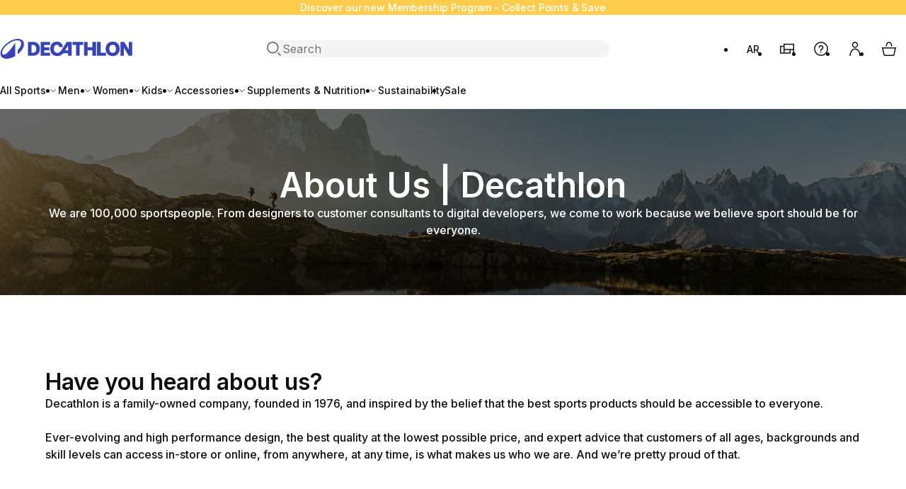

--- FILE ---
content_type: text/html; charset=utf-8
request_url: https://www.decathlon.eg/en/content/22-About-us
body_size: 24568
content:
<!doctype html>
<html dir="ltr" lang="en-EG">
  <head>
    <meta charset="utf-8">
    <meta name="viewport" content="width=device-width,initial-scale=1">

    <title>About us</title>

        <link rel="preconnect" href="https://contents.mediadecathlon.com">

    
      

<link rel="stylesheet" href="/themes/oneshop/assets/css/theme.da551a5410.css" media="all">


    

    
    
      
  <script>var ajaxEventEndpoint="https:\/\/www.decathlon.eg\/en\/module\/oneshop_tag_management\/event",label_filters_hide="Hide Filters",label_filters_show="Show filters",prestashop={"currency":{"id":1,"name":"Egyptian Pound","iso_code":"EGP","iso_code_num":"818","sign":"EGP","precision":2},"customer":{"is_logged":false},"language":{"name":"English GB (English)","iso_code":"en","locale":"en-GB","language_code":"en-gb","active":"1","is_rtl":"0","date_format_lite":"Y-m-d","date_format_full":"Y-m-d H:i:s","id":3},"page":{"title":"","canonical":"https:\/\/www.decathlon.eg\/en\/content\/22-About-us","meta":{"title":"About us","description":"","keywords":"","robots":"index"},"page_name":"cms","body_classes":{"lang-en":true,"lang-rtl":false,"country-EG":true,"currency-EGP":true,"layout-full-width":true,"page-cms":true,"tax-display-enabled":true,"page-customer-account":false,"cms-id-22":true},"admin_notifications":[],"password-policy":{"feedbacks":{"0":"Very weak","1":"Weak","2":"Average","3":"Strong","4":"Very strong","Straight rows of keys are easy to guess":"Straight rows of keys are easy to guess","Short keyboard patterns are easy to guess":"Short keyboard patterns are easy to guess","Use a longer keyboard pattern with more turns":"Use a longer keyboard pattern with more turns","Repeats like \"aaa\" are easy to guess":"Repeats like \"aaa\" are easy to guess","Repeats like \"abcabcabc\" are only slightly harder to guess than \"abc\"":"Repeats like \"abcabcabc\" are only slightly harder to guess than \"abc\"","Sequences like abc or 6543 are easy to guess":"Sequences like \"abc\" or \"6543\" are easy to guess","Recent years are easy to guess":"Recent years are easy to guess","Dates are often easy to guess":"Dates are often easy to guess","This is a top-10 common password":"This is a top-10 common password","This is a top-100 common password":"This is a top-100 common password","This is a very common password":"This is a very common password","This is similar to a commonly used password":"This is similar to a commonly used password","A word by itself is easy to guess":"A word by itself is easy to guess","Names and surnames by themselves are easy to guess":"Names and surnames by themselves are easy to guess","Common names and surnames are easy to guess":"Common names and surnames are easy to guess","Use a few words, avoid common phrases":"Use a few words, avoid common phrases","No need for symbols, digits, or uppercase letters":"No need for symbols, digits, or uppercase letters","Avoid repeated words and characters":"Avoid repeated words and characters","Avoid sequences":"Avoid sequences","Avoid recent years":"Avoid recent years","Avoid years that are associated with you":"Avoid years that are associated with you","Avoid dates and years that are associated with you":"Avoid dates and years that are associated with you","Capitalization doesn't help very much":"Capitalization doesn't help very much","All-uppercase is almost as easy to guess as all-lowercase":"All-uppercase is almost as easy to guess as all-lowercase","Reversed words aren't much harder to guess":"Reversed words aren't much harder to guess","Predictable substitutions like '@' instead of 'a' don't help very much":"Predictable substitutions like \"@\" instead of \"a\" don't help very much","Add another word or two. Uncommon words are better.":"Add another word or two. Uncommon words are better."}}},"shop":{"name":"Decathlon Egypt","logo":"https:\/\/www.decathlon.eg\/img\/oneshop-egypt-logo-1710246390.jpg","stores_icon":"https:\/\/www.decathlon.eg\/img\/logo_stores.png","favicon":"https:\/\/www.decathlon.eg\/img\/favicon.ico"},"core_js_public_path":"\/themes\/","urls":{"base_url":"https:\/\/www.decathlon.eg\/","current_url":"https:\/\/www.decathlon.eg\/en\/content\/22-About-us","shop_domain_url":"https:\/\/www.decathlon.eg","img_ps_url":"https:\/\/www.decathlon.eg\/img\/","img_cat_url":"https:\/\/www.decathlon.eg\/img\/c\/","img_lang_url":"https:\/\/www.decathlon.eg\/img\/l\/","img_prod_url":"https:\/\/www.decathlon.eg\/img\/p\/","img_manu_url":"https:\/\/www.decathlon.eg\/img\/m\/","img_sup_url":"https:\/\/www.decathlon.eg\/img\/su\/","img_ship_url":"https:\/\/www.decathlon.eg\/img\/s\/","img_store_url":"https:\/\/www.decathlon.eg\/img\/st\/","img_col_url":"https:\/\/www.decathlon.eg\/img\/co\/","img_url":"https:\/\/www.decathlon.eg\/themes\/oneshop\/assets\/img\/","css_url":"https:\/\/www.decathlon.eg\/themes\/oneshop\/assets\/css\/","js_url":"https:\/\/www.decathlon.eg\/themes\/oneshop\/assets\/js\/","pic_url":"https:\/\/www.decathlon.eg\/upload\/","theme_assets":"https:\/\/www.decathlon.eg\/themes\/oneshop\/assets\/","theme_dir":"https:\/\/www.decathlon.eg\/themes\/oneshop\/","pages":{"address":"https:\/\/www.decathlon.eg\/en\/adresse","addresses":"https:\/\/www.decathlon.eg\/en\/adresses","authentication":"https:\/\/www.decathlon.eg\/en\/connexion","manufacturer":"https:\/\/www.decathlon.eg\/en\/brands","cart":"https:\/\/www.decathlon.eg\/en\/cart","category":"https:\/\/www.decathlon.eg\/en\/index.php?controller=category","cms":"https:\/\/www.decathlon.eg\/en\/index.php?controller=cms","contact":"https:\/\/www.decathlon.eg\/en\/contact-us","discount":"https:\/\/www.decathlon.eg\/en\/reduction","guest_tracking":"https:\/\/www.decathlon.eg\/en\/suivi-commande-invite","history":"https:\/\/www.decathlon.eg\/en\/historique-commandes","identity":"https:\/\/www.decathlon.eg\/en\/identite","index":"https:\/\/www.decathlon.eg\/en\/","my_account":"https:\/\/www.decathlon.eg\/en\/mon-compte","order_confirmation":"https:\/\/www.decathlon.eg\/en\/order-confirmation","order_detail":"https:\/\/www.decathlon.eg\/en\/index.php?controller=order-detail","order_follow":"https:\/\/www.decathlon.eg\/en\/suivi-commande","order":"https:\/\/www.decathlon.eg\/en\/commande","order_return":"https:\/\/www.decathlon.eg\/en\/index.php?controller=order-return","order_slip":"https:\/\/www.decathlon.eg\/en\/avoirs","pagenotfound":"https:\/\/www.decathlon.eg\/en\/page-introuvable","password":"https:\/\/www.decathlon.eg\/en\/recuperation-mot-de-passe","pdf_invoice":"https:\/\/www.decathlon.eg\/en\/index.php?controller=pdf-invoice","pdf_order_return":"https:\/\/www.decathlon.eg\/en\/index.php?controller=pdf-order-return","pdf_order_slip":"https:\/\/www.decathlon.eg\/en\/index.php?controller=pdf-order-slip","prices_drop":"https:\/\/www.decathlon.eg\/en\/index.php?controller=prices-drop","product":"https:\/\/www.decathlon.eg\/en\/index.php?controller=product","registration":"https:\/\/www.decathlon.eg\/en\/index.php?controller=registration","search":"https:\/\/www.decathlon.eg\/en\/index.php?controller=search","sitemap":"https:\/\/www.decathlon.eg\/en\/plan du site","stores":"https:\/\/www.decathlon.eg\/en\/magasins","supplier":"https:\/\/www.decathlon.eg\/en\/fournisseur","new_products":"https:\/\/www.decathlon.eg\/en\/index.php?controller=new-products","brands":"https:\/\/www.decathlon.eg\/en\/brands","register":"https:\/\/www.decathlon.eg\/en\/index.php?controller=registration","order_login":"https:\/\/www.decathlon.eg\/en\/commande?login=1"},"alternative_langs":{"ar-eg":"https:\/\/www.decathlon.eg\/ar\/content\/22-About-us","en-gb":"https:\/\/www.decathlon.eg\/en\/content\/22-About-us"},"actions":{"logout":"https:\/\/www.decathlon.eg\/en\/?mylogout="},"no_picture_image":{"bySize":{"small_default":{"url":"https:\/\/contents.mediadecathlon.com\/default\/k$c731c0cfdaaff3679f24650893087d9d\/.jpg?format=auto&quality=40&f=98x98","width":98,"height":98},"category_product_variants":{"url":"https:\/\/contents.mediadecathlon.com\/default\/k$c731c0cfdaaff3679f24650893087d9d\/.jpg?format=auto&quality=40&f=100x100","width":100,"height":100},"cart_default":{"url":"https:\/\/contents.mediadecathlon.com\/default\/k$c731c0cfdaaff3679f24650893087d9d\/.jpg?format=auto&quality=40&f=125x125","width":125,"height":125},"product_thumbnail_xs":{"url":"https:\/\/contents.mediadecathlon.com\/default\/k$c731c0cfdaaff3679f24650893087d9d\/.jpg?format=auto&quality=40&f=125x125","width":125,"height":125},"home_default":{"url":"https:\/\/contents.mediadecathlon.com\/default\/k$c731c0cfdaaff3679f24650893087d9d\/.jpg?format=auto&quality=40&f=250x250","width":250,"height":250},"medium_default":{"url":"https:\/\/contents.mediadecathlon.com\/default\/k$c731c0cfdaaff3679f24650893087d9d\/.jpg?format=auto&quality=40&f=452x452","width":452,"height":452},"product_thumbnail_lg":{"url":"https:\/\/contents.mediadecathlon.com\/default\/k$c731c0cfdaaff3679f24650893087d9d\/.jpg?format=auto&quality=40&f=520x520","width":520,"height":520},"large_default":{"url":"https:\/\/contents.mediadecathlon.com\/default\/k$c731c0cfdaaff3679f24650893087d9d\/.jpg?format=auto&quality=40&f=800x800","width":800,"height":800}},"small":{"url":"https:\/\/contents.mediadecathlon.com\/default\/k$c731c0cfdaaff3679f24650893087d9d\/.jpg?format=auto&quality=40&f=98x98","width":98,"height":98},"medium":{"url":"https:\/\/contents.mediadecathlon.com\/default\/k$c731c0cfdaaff3679f24650893087d9d\/.jpg?format=auto&quality=40&f=250x250","width":250,"height":250},"large":{"url":"https:\/\/contents.mediadecathlon.com\/default\/k$c731c0cfdaaff3679f24650893087d9d\/.jpg?format=auto&quality=40&f=800x800","width":800,"height":800},"legend":""}},"configuration":{"display_taxes_label":true,"display_prices_tax_incl":true,"is_catalog":false,"show_prices":true,"opt_in":{"partner":true},"quantity_discount":{"type":"discount","label":"Unit discount"},"voucher_enabled":0,"return_enabled":1},"field_required":[],"breadcrumb":{"links":[{"title":"Home","url":"https:\/\/www.decathlon.eg\/en\/"},{"title":"About us","url":"https:\/\/www.decathlon.eg\/en\/content\/22-About-us"}],"count":2},"link":{"protocol_link":"https:\/\/","protocol_content":"https:\/\/"},"time":1768544291,"static_token":"2d05846d8310c6dd2cd65f8ff638db7a","token":"884a054b8c6f07f57ed615fa37cd7ca8","debug":false,"country":"EG","modules":{"oneshop_oneff":{"isOnecartEnabled":true,"initWidgetUrl":"https:\/\/www.decathlon.eg\/en\/module\/oneshop_oneff\/init","staticToken":{"listing":"ab5613a8da13673c98125c8e9711fac1","cart":"7f4058c773d9ee896c425ccae302b19c"},"defaultLocationContext":{"coordinates":{"lat":30.08606907452411,"lng":31.221848244242945},"radius":300000,"country":"EG","postal_code":""}},"oneshop_product_information":{"isDiscountDatesDisplayEnabled":false,"isLowestPriceDisplayEnabled":false},"oneshop_tag_management":{"isTrackingIdentifiersEnabled":true,"isDidomiEnabled":true},"oneshop_mobile_banners":{"isAppBannerActive":true,"isFullScreenBannerActive":false,"appBannerEnabled":"1","fullScreenBannerEnabled":"","startDate":"2024-12-16","endDate":"2025-12-31","imageUrl":"https:\/\/contents.mediadecathlon.com\/s1181737\/k$b085619f48c068071a1311bdc2c99c62\/defaut.jpg?format=auto","label":false,"description":false,"title":false,"url":"https:\/\/u7hf.adj.st\/home?&adj_t=xba1btv&adj_campaign=website&adj_fallback=https:\/\/www.decathlon.eg\/en\/&adj_redirect_macos=https:\/\/www.decathlon.eg\/en\/"},"oneshop_commercial_banner":{"isCommercialBannerActive":true},"oneshop_datadog":{"isFeErrorLoggerEnabled":false},"oneshop_onecart":{"isOneCartAuthorityEnabled":true,"invalidateCartCacheLink":"https:\/\/www.decathlon.eg\/en\/module\/oneshop_onecart\/invalidatecartcache"}},"translations":{"close":"Close","price":{"currentPrice":"Current price","originalPrice":"Original price","discountAmount":"Discount amount","unitPrice":"Unit price"},"quantityStepper":{"min":"Minimum quantity is 1","max":"Maximum quantity is %number%"},"zoomIn":"Zoom in","zoomOut":"Zoom out","soldBy":"Sold by","pagination":{"paginationLabel":"Pagination","prevPageLabel":"Go to previous page","ofLabel":"of","nextPageLabel":"Go to next page"},"askLocationField":{"fieldLabel":"Please enter your city or postal code","submitLabel":"Check store stock","placeholder":"eg. 10178","storeNotFound":"No nearby stores found."}},"env":"prod","staging":false,"feature":{"isClickstreamEnabled":false,"isAskLocationEnabled":false}},refreshProductMetaUrl="https:\/\/www.decathlon.eg\/en\/module\/oneshop_product_information\/refreshMeta",refreshTokenEndpoint="https:\/\/www.decathlon.eg\/en\/module\/oneshop_fedid\/newtoken";var e;window.prestashop=Object.assign(new class{#e=new Map;on(e,t){const o=this.#e.get(e);t=t.bind(this),o?o.push(t):this.#e.set(e,[t])}off(e,t){const o=e?this.#e.get(e):[];0===arguments.length&&this.#e.clear(),o&&(t?o.splice(o.indexOf(t)>>>0,1):e&&this.#e.set(e,[]))}emit(e,...t){const o=this.#e.get(e);o&&o.slice().map(e=>e(...t))}},prestashop,{isMobileAppView:"N"===(e="device",document.cookie.match("(^|;)\\s*"+e+"\\s*=\\s*([^;]+)")?.pop()||void 0),domReady:e=>{"loading"===document.readyState?document.addEventListener("DOMContentLoaded",e):e()}}),window.dataLayer=[],window.tracking={clickstream:{queue:[],track(e,t){window.anly?window.anly.track(e,t):this.queue.push({name:e,params:t})}}},window.logger={queue:new Set,init(){if(window.onerror=(...e)=>{this.capture("js-error",e)},window.addEventListener("unhandledrejection",e=>{this.capture("unhandled-rejection",e)}),window.addEventListener("error",e=>{e.target!==window&&this.capture("resource-error",e)},!0),window.console&&console.error){const e=console.error;console.error=(...t)=>{try{this.capture("console-error",t),e.apply(console,t)}catch(t){e.apply(console,[t])}}}},capture(e,t){const o={date:Date.now(),type:e,error:t};this.processError?this.processError(o):this.queue.add(o)}},window.logger.init();
</script>


    

    
      <script id="0" type="text/javascript">
            document.addEventListener('DOMContentLoaded', function() {
                var dataLayerAction = window.dataLayerAction || false;
                
                
                
                document.getElementById("0").remove();
            });
        </script><script type="text/javascript">
  window.dataLayer = window.dataLayer || [];

      dataLayer.push({"app":{"version":"v2.67.0-$sha-short"},"ga_id":"GTM-TQPJSWT","page":{"language":"en","channel_type":"WEB","order_currency":"EGP","env_language":"en","env_dnt":"disabled","env_country":"EG","icn":false,"icm":false,"env_channel":"desktop","cart_type":"onecart"}})
  
  
  document.addEventListener('DOMContentLoaded', async (event) => {
    const url = '//www.decathlon.eg/en/module/oneshop_tag_management/user';

    const response = await fetch(`${url}?ajax=true`, {
      method: "POST",
      headers: {
        "Content-Type": "application/json",
      },
      body: JSON.stringify({ type: "cart-update" }),
    });
    const data = await response.json();

    dataLayer.push({
      'user': {
        'user_id': data.sharedid,
        'member_id': data.memberid,
        'user_email_sha256': data.userEmailSha256,
      }
    });

    dataLayer.push({
      'user': data.datalayer,
      'event': 'user data ready'
    });
    

    
    
    
    
    for (let event of data.dataLayerEvents) {
      const run = dataLayerAction[event.action];
      run(...event.parameters);
    }

    if (typeof ysanceCall === "function") {
      ysanceCall(data);
    }
  });
  
  </script>
  <!-- Google Tag Manager -->
  <script type="text/javascript">
  
  const loadGoogleTagManager = (w,d,s,l,i,isMaster) => {
    w[l]=w[l]||[];w[l].push({'gtm.start': new Date().getTime(), event: isMaster ? 'gtm.js master' : 'gtm.js'});
    var f=d.getElementsByTagName(s)[0], j=d.createElement(s), dl=l!='dataLayer'?'&l='+l:'';
    j.async=true;
    j.src='https://www.googletagmanager.com/gtm.js?id='+i+dl;
    f.parentNode.insertBefore(j,f);
  }
  window.addEventListener('loadGoogleTagManager', () => {
    loadGoogleTagManager(window,document,'script','dataLayer','GTM-TQPJSWT', true);
  });
  
      
    window.addEventListener('loadGoogleTagManager', () => {
      loadGoogleTagManager(window,document,'script','dataLayer','GTM-PZRG9CVK', false);
    });
    
    </script>
  <!-- End Google Tag Manager -->
<script type="text/javascript">
window.didomiOnReady = window.didomiOnReady || [];
window.didomiOnReady.push(function (Didomi) {
  
        window.dispatchEvent(new CustomEvent('loadGoogleTagManager'));
        
      Didomi.getObservableOnUserConsentStatusForVendor('c:algolia-kd34yCxA')
        .subscribe(function (consentStatusForVendor) {
          window.is_analytics_enabled = consentStatusForVendor || false
        });
    
    
});

window.gdprAppliesGlobally=true;(function(){function a(e){if(!window.frames[e]){if(document.body&&document.body.firstChild){var t=document.body;var n=document.createElement("iframe");n.style.display="none";n.name=e;n.title=e;t.insertBefore(n,t.firstChild)}
else{setTimeout(function(){a(e)},5)}}}function e(n,r,o,c,s){function e(e,t,n,a){if(typeof n!=="function"){return}if(!window[r]){window[r]=[]}var i=false;if(s){i=s(e,t,n)}if(!i){window[r].push({command:e,parameter:t,callback:n,version:a})}}e.stub=true;function t(a){if(!window[n]||window[n].stub!==true){return}if(!a.data){return}
var i=typeof a.data==="string";var e;try{e=i?JSON.parse(a.data):a.data}catch(t){return}if(e[o]){var r=e[o];window[n](r.command,r.parameter,function(e,t){var n={};n[c]={returnValue:e,success:t,callId:r.callId};a.source.postMessage(i?JSON.stringify(n):n,"*")},r.version)}}
if(typeof window[n]!=="function"){window[n]=e;if(window.addEventListener){window.addEventListener("message",t,false)}else{window.attachEvent("onmessage",t)}}}e("__tcfapi","__tcfapiBuffer","__tcfapiCall","__tcfapiReturn");a("__tcfapiLocator");(function(e){
var t=document.createElement("script");t.id="spcloader";t.type="text/javascript";t.async=true;t.src="https://sdk.privacy-center.org/"+e+"/loader.js?target="+document.location.hostname;t.charset="utf-8";var n=document.getElementsByTagName("script")[0];n.parentNode.insertBefore(t,n)})("929521d8-0c53-458b-9f07-852d7d00d609")})();
</script>


    

    

    
      <meta name="description" content="">

      <meta name="keywords" content="">

      

      
      
        <link rel="canonical" href="https://www.decathlon.eg/en/content/22-About-us">
      <link rel="alternate" href="https://www.decathlon.eg/ar/content/22-About-us" hreflang="ar-EG">
      <link rel="alternate" href="https://www.decathlon.eg/en/content/22-About-us" hreflang="en-EG">
  
      

          

    <link rel="icon" sizes="32x32" href="/favicon.ico">
<link rel="icon" type="image/svg+xml" sizes="any" href="/themes/oneshop/assets/img/favicons/favicon.420bf3a78c.svg">
<link rel="apple-touch-icon" sizes="180x180" href="/themes/oneshop/assets/img/favicons/apple-touch-icon-180.155279ac76.png">

<meta name="theme-color" content="#3643ba">

<link rel="manifest" href='/themes/oneshop/manifest.json' crossorigin="use-credentials">    <script type="application/ld+json">
  
  
  </script>

      </head>

  <body id="cms" class="lang-en country-eg currency-egp layout-full-width page-cms tax-display-enabled cms-id-22">
    <svg style="width:0;height:0;position:absolute" aria-hidden="true"><symbol fill="none" viewBox="0 0 188 28" id="decathlon-logo"><path fill="currentColor" d="M57.55 23.8H70.8v-4.26h-8.2v-3.57h7.27v-3.96h-7.27V8.44h8.2V4.2H57.55zm29.68-8.44c-1.92 3.05-3.78 4.32-6.17 4.32-3.11 0-4.92-2.18-4.92-5.97 0-3.6 1.67-5.4 4.23-5.4 1.7 0 3.1.76 3.53 3.28h5.04c-.55-4.8-3.61-7.78-8.51-7.78C74.74 3.8 71 7.83 71 13.99c0 6.2 3.74 10.2 9.89 10.2 4.02 0 6.75-1.68 8.55-3.95h6.88v3.56h5V4.2h-7.1zm9.09.95h-4.44l4.44-7.21zM46.8 4.2h-7.37v19.6h7.37c5.84 0 9.6-3.85 9.6-9.8s-3.76-9.8-9.6-9.8m-.07 15.34h-2.26V8.44h2.26c2.91 0 4.55 2.06 4.55 5.56s-1.64 5.54-4.55 5.54M159.18 3.81c-5.93 0-9.9 4.02-9.9 10.19s3.97 10.2 9.9 10.2 9.9-4.03 9.9-10.2-3.97-10.2-9.9-10.2m0 15.87c-2.92 0-4.75-1.94-4.75-5.68s1.83-5.68 4.75-5.68 4.74 1.94 4.74 5.68-1.82 5.68-4.74 5.68m-56.6-11.24h4.95V23.8h5.04V8.44h4.94V4.2H102.6zm79.36-4.24V15l-6.5-10.8h-5.22v19.6h4.88V12.56l6.76 11.24h4.95V4.2zm-39.8 0h-5.04v19.6h12.64v-4.24h-7.6zm-11.54 7.48h-6.79V4.2h-5.04v19.6h5.04v-7.9h6.8v7.9h5.03V4.2h-5.04zM25.21 0C14.27 0 .65 11.32.65 20.7c0 4.86 3.73 7.3 8.64 7.3 3.61 0 7.98-1.32 12.2-3.86V5.4c-1.13 1.92-6.4 9.68-10.65 13.8-2.16 2.12-3.88 3.03-5.35 3.03-1.66 0-2.45-1.12-2.45-2.8C3.04 11.86 15.81 2 24.27 2 27.75 2 30 3.54 30 6.55c0 2.75-1.87 6.2-5.06 9.4v5.8c5.57-4.4 8.9-10 8.9-14.53C33.84 2.46 30.13 0 25.2 0"/></symbol><symbol fill="none" viewBox="0 0 29 24" id="decathlon-symbol"><path fill="currentColor" d="M21.05 0C11.67 0 0 9.7 0 17.75 0 21.9 3.2 24 7.4 24c3.1 0 6.85-1.13 10.46-3.31V4.64c-.96 1.65-5.5 8.3-9.13 11.83-1.85 1.81-3.32 2.6-4.59 2.6-1.42 0-2.1-.97-2.1-2.4C2.05 10.17 13 1.7 20.25 1.7c2.99 0 4.92 1.32 4.92 3.9 0 2.36-1.6 5.32-4.34 8.06v4.97c4.77-3.77 7.62-8.57 7.62-12.45 0-4.08-3.18-6.19-7.39-6.19"/></symbol><symbol fill="none" viewBox="0 0 24 24" id="search"><path stroke="currentColor" d="m21.4 21.4-3.9-3.9m.3-7.3c0 4.1-3.4 7.5-7.5 7.5s-7.5-3.4-7.5-7.5 3.4-7.5 7.5-7.5 7.5 3.4 7.5 7.5Z"/></symbol><symbol fill="none" viewBox="0 0 24 24" id="shopping-bag"><path stroke="currentColor" d="M8.2 8.5C8.2 5 9.9 2.8 12 2.8s3.8 2.3 3.8 5.7M5 20.5c.1.5.5.8 1 .8h12c.5 0 .9-.3 1-.8l2.1-9.7H2.9z"/></symbol><symbol fill="none" viewBox="0 0 24 24" id="user"><path stroke="currentColor" d="M5 22c0-5.9 3.1-9.7 7-9.8s7 3.8 7 9.7M12 2.8c-1.9 0-3.5 1.6-3.5 3.5s1.6 3.5 3.5 3.5 3.5-1.6 3.5-3.5-1.6-3.5-3.5-3.5Z"/></symbol><symbol fill="none" viewBox="0 0 24 24" id="menu"><path stroke="currentColor" stroke-linecap="square" d="M2.75 12h18.5M2.75 5.75h18.5m-18.5 12.5h18.5"/></symbol></svg>
    
      
    

  
    <div class="u-skip-link">
  <a href="#content" class="button -rounded">
    <svg class="icon -arrow-down" focusable="false" aria-hidden="true"><use href="/themes/oneshop/assets/img/icon-sprite.2af26c8c49.svg#arrow-down" aria-hidden="true"></use></svg>
    Skip to main content
  </a>
</div>

        <os-commercial-banner>
        <script type="application/json">
            [{"id":3,"content":"Discover our new Membership Program - Collect Points &amp; Save","link":"https:\/\/membership.decathlon.com\/en-EG\/home\/","backgroundColor":"blue","priority":2}]
        </script>
                        <div class="commercial-banner u-layout-limiter-full js-commercial-banner-background  -info"
            style="--bg-opacity: 1">
            <div class="commercial-banner_container">
                                    <div class="commercial-banner_content js-commercial-banner-content u-typo-body-s">
                                                    <a href="https://membership.decathlon.com/en-EG/home/">
                                Discover our new Membership Program - Collect Points &amp; Save
                            </a>
                        
                    </div>

                            </div>

                    </div>
    </os-commercial-banner>


<os-header>
  <header id="header" class="page-header js-page-header">
    <div class="page-header_top-section u-layout-limiter-full">

  <div class="page-header_menu-trigger">
    <button class="button -tertiary-neutral -rounded -icon-only js-header-drawer-menu-trigger" data-testid="drawer-menu-trigger">
      <svg class="icon -menu" focusable="false" aria-hidden="true"><use href="#menu" aria-hidden="true"></use></svg>
      <span class="u-sr-only">Menu</span>
    </button>
  </div>

  <div class="page-header_logo">
    <a href="https://www.decathlon.eg/en/"><svg class="logo" viewBox="0 0 188 28" focusable="false" role="img">
  <title>Decathlon Egypt</title>
  <use xlink:href="#decathlon-logo" aria-hidden="true"></use>
</svg>
</a>
  </div>

  <div class="page-header_search">
    <os-drawer-trigger class="u-contents" template="os-search-popover">
  <button class="page-header_search-trigger" data-testid="search-popover-trigger">
    <span class="u-sr-only">Open search</span>
  </button>
</os-drawer-trigger>



  
  

<div class="form-field" aria-hidden=true>
    <div class="input -search">

    <div class="input_search-icon">
      <svg class="icon -search" focusable="false" aria-hidden="true"><use href="#search" aria-hidden="true"></use></svg>
    </div>

    <input
      type="search"
      id="pseudo-091736ee87"
      name="pseudo"
      value=""
      autocapitalize="none"
      autocomplete="off"
      placeholder="Search"
      tabIndex="-1"
      
    >

    
  </div>
</div>

<template os-drawer-template="os-search-popover">
  <os-search-popover class="u-contents">
    <dialog class="search-popover" aria-modal="true" aria-label=Search>
      <div class="search-popover_wrapper">

        <div class="search-popover_header">
          <os-search-field class="u-contents">
            <form action="/search/" method="get">
              
  
  


<div class="form-field">
      <label class="form-field_label u-sr-only" for="query-fa77e31da0">Search</label>
    <div class="input -search">

    <div class="input_search-icon">
      <svg class="icon -search" focusable="false" aria-hidden="true"><use href="#search" aria-hidden="true"></use></svg>
    </div>

    <input
      type="search"
      id="query-fa77e31da0"
      name="query"
      value=""
      autocapitalize="none"
      autocomplete="off"
      placeholder="Search"
      
      role="combobox" aria-expanded="false" aria-autocomplete="list" aria-control="search-suggestions"
    >

          <div class="input_search-actions">
        <button class="button -tertiary-neutral -rounded -small -hidden" type="reset">
          Clear
        </button>
        <button class="button -tertiary-neutral -rounded -icon-only -small js-search-field-close" type="button">
          <svg class="icon -close" focusable="false" role="img"><title>Close</title><use href="/themes/oneshop/assets/img/icon-sprite.2af26c8c49.svg#close" aria-hidden="true"></use></svg>
        </button>
      </div>
    
  </div>
</div>
            </form>
          </os-search-field>
        </div>

        <div class="search-popover_content js-search-popover-content"></div>

      </div>
    </dialog>
  </os-search-popover>
</template>
  </div>

  <nav class="page-header_navigation" aria-label="Secondary navigation">
    <ul class="page-header_navigation-list">

                    
          <li class="page-header_navigation-action">
            <a
              class="button -tertiary-neutral -rounded -icon-only"
                              href="https://www.decathlon.eg/ar/content/22-About-us"
                            title="Switch to language: اللغة العربية (Arabic)"
            >
              <span class="u-sr-only">Switch to language: اللغة العربية (Arabic)</span>
              <span aria-hidden="true">AR</span>
            </a>
          </li>
        
      
                    <li class="page-header_navigation-action">
          <a
            class="button -tertiary-neutral -rounded -icon-only"
            href="https://www.decathlon.eg/en/content/157-filialen-decathlon"
            
          >
            <svg class="icon -store" focusable="false" aria-hidden="true"><use href="/themes/oneshop/assets/img/icon-sprite.2af26c8c49.svg#store" aria-hidden="true"></use></svg>
            <span class="u-sr-only">Stores</span>
          </a>
        </li>
              <li class="page-header_navigation-action">
          <a
            class="button -tertiary-neutral -rounded -icon-only"
            href="https://www.decathlon.eg/en/content/169-faqs"
            
          >
            <svg class="icon -question" focusable="false" aria-hidden="true"><use href="/themes/oneshop/assets/img/icon-sprite.2af26c8c49.svg#question" aria-hidden="true"></use></svg>
            <span class="u-sr-only">Help</span>
          </a>
        </li>
      
            <li class="page-header_navigation-action -account">
        <os-account-action class="u-contents" aria-live="polite">
          <a class="button -tertiary-neutral -rounded -icon-only js-account-link" href="//www.decathlon.eg/en/module/oneshop_member/login">
            <svg class="icon -user" focusable="false" aria-hidden="true"><use href="#user" aria-hidden="true"></use></svg>
            <span class="u-sr-only">My account</span>
          </a>
        </os-account-action>
      </li>

            <li class="page-header_navigation-action -pinned">
        <os-cart-action class="u-contents">
          <a class="button -tertiary-neutral -rounded -icon-only" href="https://www.decathlon.eg/en/cart?action=show" aria-live="polite">
            <svg class="icon -shopping-bag" focusable="false" aria-hidden="true"><use href="#shopping-bag" aria-hidden="true"></use></svg>
            <span class="u-sr-only">My cart</span>

            <span class="button_indicator u-hidden js-cart-indicator">
              <span class="u-sr-only">Number of products added to cart:</span>
              <span class="js-cart-indicator-content">0</span>
            </span>
          </a>
        </os-cart-action>
      </li>

    </ul>
  </nav>

</div>
    <section class="page-header_main-menu u-layout-limiter-full">
  <nav class="page-header_main-menu-wrapper" aria-label="Main menu">
    <ul class="main-nav js-header-popover-menu" data-testid="header-popover-menu"  tabindex="-1">

      
                  <li class="main-nav_item">
            <button class="link -secondary u-typo-body-s js-header-popover-menu-trigger" aria-expanded="false" aria-controls="dmm-popover-1">
              All Sports
              <svg class="icon -chevron-down -inline" focusable="false" aria-hidden="true"><use href="/themes/oneshop/assets/img/icon-sprite.2af26c8c49.svg#chevron-down" aria-hidden="true"></use></svg>
            </button>

            <div id="dmm-popover-1" class="main-nav_popover u-layout-limiter-full u-hidden">

              <div class="main-nav_popover-header">
                                  <a class="link -tertiary u-typo-title-s" href="https://www.decathlon.eg/en/sports">
                    Shop All Sports
                    <svg class="icon -arrow-right -inline" focusable="false" aria-hidden="true"><use href="/themes/oneshop/assets/img/icon-sprite.2af26c8c49.svg#arrow-right" aria-hidden="true"></use></svg>
                  </a>
                                <button class='button -rounded -tertiary-neutral -icon-only js-header-popover-menu-close'>
                  <svg class="icon -close" focusable="false" role="img"><title>Close</title><use href="/themes/oneshop/assets/img/icon-sprite.2af26c8c49.svg#close" aria-hidden="true"></use></svg>
                </button>
              </div>

              <div class="main-nav_popover-content">
                <nav class="u-contents" aria-labelledby="dmm-popover-title-1">
                  <p id="dmm-popover-title-1" class="u-sr-only">All Sports</p>
                  <ul class="main-nav_popover-grid">
                    
                      <li>
                        
                          <nav class="u-contents" aria-labelledby="dmm-popover-title-1">
                            <a
                              href=""
                              data-testid="subcategory-title"
                              id="dmm-popover-title-1"
                              class="u-typo-subtitle-m link -tertiary"
                            >
                              Outdoor Sports
                            </a>
                            <ul class="text-menu">
                                                              <li class="text-menu_link">
                                  <a class="link -tertiary -quiet u-typo-body-s" href="https://www.decathlon.eg/en/content/35-hiking">
                                    Hiking
                                  </a>
                                </li>
                                                              <li class="text-menu_link">
                                  <a class="link -tertiary -quiet u-typo-body-s" href="https://www.decathlon.eg/en/content/62-trekking">
                                    Trekking
                                  </a>
                                </li>
                                                              <li class="text-menu_link">
                                  <a class="link -tertiary -quiet u-typo-body-s" href="https://www.decathlon.eg/en/content/64-camping">
                                    Camping
                                  </a>
                                </li>
                                                              <li class="text-menu_link">
                                  <a class="link -tertiary -quiet u-typo-body-s" href="https://www.decathlon.eg/en/5014-fishing">
                                    Fishing
                                  </a>
                                </li>
                                                              <li class="text-menu_link">
                                  <a class="link -tertiary -quiet u-typo-body-s" href="https://www.decathlon.eg/en/content/109-horse-riding">
                                    Horseback Riding
                                  </a>
                                </li>
                              
                                                          </ul>
                          </nav>

                                              </li>

                    
                      <li>
                        
                          <nav class="u-contents" aria-labelledby="dmm-popover-title-22">
                            <a
                              href=""
                              data-testid="subcategory-title"
                              id="dmm-popover-title-22"
                              class="u-typo-subtitle-m link -tertiary"
                            >
                              Racket Sports
                            </a>
                            <ul class="text-menu">
                                                              <li class="text-menu_link">
                                  <a class="link -tertiary -quiet u-typo-body-s" href="https://www.decathlon.eg/en/content/54-tennis">
                                    Tennis
                                  </a>
                                </li>
                                                              <li class="text-menu_link">
                                  <a class="link -tertiary -quiet u-typo-body-s" href="https://www.decathlon.eg/en/content/110-padel">
                                    Padel
                                  </a>
                                </li>
                                                              <li class="text-menu_link">
                                  <a class="link -tertiary -quiet u-typo-body-s" href="https://www.decathlon.eg/en/content/149-squash">
                                    Squash
                                  </a>
                                </li>
                                                              <li class="text-menu_link">
                                  <a class="link -tertiary -quiet u-typo-body-s" href="https://www.decathlon.eg/en/content/65-ping-pong">
                                    Ping Pong
                                  </a>
                                </li>
                                                              <li class="text-menu_link">
                                  <a class="link -tertiary -quiet u-typo-body-s" href="https://www.decathlon.eg/en/4949-badminton">
                                    Badminton
                                  </a>
                                </li>
                              
                                                          </ul>
                          </nav>

                                              </li>

                    
                      <li>
                        
                          <nav class="u-contents" aria-labelledby="dmm-popover-title-17">
                            <a
                              href=""
                              data-testid="subcategory-title"
                              id="dmm-popover-title-17"
                              class="u-typo-subtitle-m link -tertiary"
                            >
                              Water Sports
                            </a>
                            <ul class="text-menu">
                                                              <li class="text-menu_link">
                                  <a class="link -tertiary -quiet u-typo-body-s" href="https://www.decathlon.eg/en/content/77-swimming">
                                    Swimming
                                  </a>
                                </li>
                                                              <li class="text-menu_link">
                                  <a class="link -tertiary -quiet u-typo-body-s" href="https://www.decathlon.eg/en/content/82-surfing">
                                    Surfing
                                  </a>
                                </li>
                                                              <li class="text-menu_link">
                                  <a class="link -tertiary -quiet u-typo-body-s" href="https://www.decathlon.eg/en/content/84-snorkeling">
                                    Snorkeling
                                  </a>
                                </li>
                                                              <li class="text-menu_link">
                                  <a class="link -tertiary -quiet u-typo-body-s" href="https://www.decathlon.eg/en/content/127-kayak-sup">
                                    Kayaking &amp; SUP
                                  </a>
                                </li>
                                                              <li class="text-menu_link">
                                  <a class="link -tertiary -quiet u-typo-body-s" href="https://www.decathlon.eg/en/4849-beach-sports">
                                    Beach Sports
                                  </a>
                                </li>
                              
                                                          </ul>
                          </nav>

                                              </li>

                    
                      <li>
                        
                          <nav class="u-contents" aria-labelledby="dmm-popover-title-10">
                            <a
                              href=""
                              data-testid="subcategory-title"
                              id="dmm-popover-title-10"
                              class="u-typo-subtitle-m link -tertiary"
                            >
                              Fitness Sports
                            </a>
                            <ul class="text-menu">
                                                              <li class="text-menu_link">
                                  <a class="link -tertiary -quiet u-typo-body-s" href="https://www.decathlon.eg/en/content/66-bodybuilding">
                                    Bodybuilding
                                  </a>
                                </li>
                                                              <li class="text-menu_link">
                                  <a class="link -tertiary -quiet u-typo-body-s" href="https://www.decathlon.eg/en/content/33-fitness">
                                    Fitness Exercise
                                  </a>
                                </li>
                                                              <li class="text-menu_link">
                                  <a class="link -tertiary -quiet u-typo-body-s" href="https://www.decathlon.eg/en/content/53-boxing">
                                    Boxing
                                  </a>
                                </li>
                              
                                                          </ul>
                          </nav>

                                              </li>

                    
                      <li>
                        
                          <nav class="u-contents" aria-labelledby="dmm-popover-title-6">
                            <a
                              href="https://www.decathlon.eg/en/5031-running-walking"
                              data-testid="subcategory-title"
                              id="dmm-popover-title-6"
                              class="u-typo-subtitle-m link -tertiary"
                            >
                              Running &amp; Walking
                            </a>
                            <ul class="text-menu">
                                                              <li class="text-menu_link">
                                  <a class="link -tertiary -quiet u-typo-body-s" href="https://www.decathlon.eg/en/content/78-Running">
                                    Running
                                  </a>
                                </li>
                                                              <li class="text-menu_link">
                                  <a class="link -tertiary -quiet u-typo-body-s" href="https://www.decathlon.eg/en/content/51-walking">
                                    Walking
                                  </a>
                                </li>
                                                              <li class="text-menu_link">
                                  <a class="link -tertiary -quiet u-typo-body-s" href="https://www.decathlon.eg/en/9494-kids">
                                    Kids Sports
                                  </a>
                                </li>
                              
                                                              <li class="text-menu_link">
                                  <a class="link -tertiary -quiet u-typo-body-s" aria-hidden="true" rel="nofollow" href="https://www.decathlon.eg/en/5031-running-walking">
                                    Show all
                                    <svg class="icon -chevron-right -inline" focusable="false" aria-hidden="true"><use href="/themes/oneshop/assets/img/icon-sprite.2af26c8c49.svg#chevron-right" aria-hidden="true"></use></svg>
                                  </a>
                                </li>
                                                          </ul>
                          </nav>

                                              </li>

                    
                      <li>
                        
                          <nav class="u-contents" aria-labelledby="dmm-popover-title-28">
                            <a
                              href=""
                              data-testid="subcategory-title"
                              id="dmm-popover-title-28"
                              class="u-typo-subtitle-m link -tertiary"
                            >
                              Team Sports
                            </a>
                            <ul class="text-menu">
                                                              <li class="text-menu_link">
                                  <a class="link -tertiary -quiet u-typo-body-s" href="https://www.decathlon.eg/en/content/68-football">
                                    Football
                                  </a>
                                </li>
                                                              <li class="text-menu_link">
                                  <a class="link -tertiary -quiet u-typo-body-s" href="https://www.decathlon.eg/en/content/52-basketball">
                                    Basketball
                                  </a>
                                </li>
                                                              <li class="text-menu_link">
                                  <a class="link -tertiary -quiet u-typo-body-s" href="https://www.decathlon.eg/en/content/131-volleyball">
                                    Volleyball
                                  </a>
                                </li>
                              
                                                          </ul>
                          </nav>

                                              </li>

                    
                      <li>
                        
                          <nav class="u-contents" aria-labelledby="dmm-popover-title-33">
                            <a
                              href=""
                              data-testid="subcategory-title"
                              id="dmm-popover-title-33"
                              class="u-typo-subtitle-m link -tertiary"
                            >
                              Urban Sports
                            </a>
                            <ul class="text-menu">
                                                              <li class="text-menu_link">
                                  <a class="link -tertiary -quiet u-typo-body-s" href="https://www.decathlon.eg/en/content/46-cycling">
                                    Cycling
                                  </a>
                                </li>
                                                              <li class="text-menu_link">
                                  <a class="link -tertiary -quiet u-typo-body-s" href="https://www.decathlon.eg/en/content/79-scooter">
                                    Scooters
                                  </a>
                                </li>
                                                              <li class="text-menu_link">
                                  <a class="link -tertiary -quiet u-typo-body-s" href="https://www.decathlon.eg/en/content/59-rollerblades">
                                    Inline Skate
                                  </a>
                                </li>
                                                              <li class="text-menu_link">
                                  <a class="link -tertiary -quiet u-typo-body-s" href="https://www.decathlon.eg/en/content/60-skateboards">
                                    Skateboards
                                  </a>
                                </li>
                              
                                                          </ul>
                          </nav>

                                              </li>

                                      </ul>

                  
                                  </nav>
              </div>
            </div>
          </li>
        
      
                  <li class="main-nav_item">
            <button class="link -secondary u-typo-body-s js-header-popover-menu-trigger" aria-expanded="false" aria-controls="dmm-popover-2">
              Men
              <svg class="icon -chevron-down -inline" focusable="false" aria-hidden="true"><use href="/themes/oneshop/assets/img/icon-sprite.2af26c8c49.svg#chevron-down" aria-hidden="true"></use></svg>
            </button>

            <div id="dmm-popover-2" class="main-nav_popover u-layout-limiter-full u-hidden">

              <div class="main-nav_popover-header">
                                  <a class="link -tertiary u-typo-title-s" href="https://www.decathlon.eg/en/8482-men">
                    Shop Men
                    <svg class="icon -arrow-right -inline" focusable="false" aria-hidden="true"><use href="/themes/oneshop/assets/img/icon-sprite.2af26c8c49.svg#arrow-right" aria-hidden="true"></use></svg>
                  </a>
                                <button class='button -rounded -tertiary-neutral -icon-only js-header-popover-menu-close'>
                  <svg class="icon -close" focusable="false" role="img"><title>Close</title><use href="/themes/oneshop/assets/img/icon-sprite.2af26c8c49.svg#close" aria-hidden="true"></use></svg>
                </button>
              </div>

              <div class="main-nav_popover-content">
                <nav class="u-contents" aria-labelledby="dmm-popover-title-2">
                  <p id="dmm-popover-title-2" class="u-sr-only">Men</p>
                  <ul class="main-nav_popover-grid">
                    
                      <li>
                        
                          <nav class="u-contents" aria-labelledby="dmm-popover-title-39">
                            <a
                              href="https://www.decathlon.eg/en/8483-footwear"
                              data-testid="subcategory-title"
                              id="dmm-popover-title-39"
                              class="u-typo-subtitle-m link -tertiary"
                            >
                              Men&#039;s Footwear
                            </a>
                            <ul class="text-menu">
                                                              <li class="text-menu_link">
                                  <a class="link -tertiary -quiet u-typo-body-s" href="https://www.decathlon.eg/en/8496-running-shoes">
                                    Running Shoes
                                  </a>
                                </li>
                                                              <li class="text-menu_link">
                                  <a class="link -tertiary -quiet u-typo-body-s" href="https://www.decathlon.eg/en/8493-walking-shoes">
                                    Walking Shoes
                                  </a>
                                </li>
                                                              <li class="text-menu_link">
                                  <a class="link -tertiary -quiet u-typo-body-s" href="https://www.decathlon.eg/en/8494-trekking-shoes">
                                    Outdoor Shoes &amp; Boots
                                  </a>
                                </li>
                                                              <li class="text-menu_link">
                                  <a class="link -tertiary -quiet u-typo-body-s" href="https://www.decathlon.eg/en/8497-racket-sports-shoes">
                                    Tennis Shoes
                                  </a>
                                </li>
                                                              <li class="text-menu_link">
                                  <a class="link -tertiary -quiet u-typo-body-s" href="https://www.decathlon.eg/en/8492-football-shoes">
                                    Football Shoes
                                  </a>
                                </li>
                              
                                                              <li class="text-menu_link">
                                  <a class="link -tertiary -quiet u-typo-body-s" aria-hidden="true" rel="nofollow" href="https://www.decathlon.eg/en/8483-footwear">
                                    Show all
                                    <svg class="icon -chevron-right -inline" focusable="false" aria-hidden="true"><use href="/themes/oneshop/assets/img/icon-sprite.2af26c8c49.svg#chevron-right" aria-hidden="true"></use></svg>
                                  </a>
                                </li>
                                                          </ul>
                          </nav>

                                              </li>

                    
                      <li>
                        
                          <nav class="u-contents" aria-labelledby="dmm-popover-title-48">
                            <a
                              href="https://www.decathlon.eg/en/8513-tops"
                              data-testid="subcategory-title"
                              id="dmm-popover-title-48"
                              class="u-typo-subtitle-m link -tertiary"
                            >
                              Men&#039;s Topwear
                            </a>
                            <ul class="text-menu">
                                                              <li class="text-menu_link">
                                  <a class="link -tertiary -quiet u-typo-body-s" href="https://www.decathlon.eg/en/8525-active-wear">
                                    Exercise T-shirts
                                  </a>
                                </li>
                                                              <li class="text-menu_link">
                                  <a class="link -tertiary -quiet u-typo-body-s" href="https://www.decathlon.eg/en/8530-leisure-wear">
                                    Cotton T-shirts
                                  </a>
                                </li>
                                                              <li class="text-menu_link">
                                  <a class="link -tertiary -quiet u-typo-body-s" href="https://www.decathlon.eg/en/8527-tanks">
                                    Tank Tops
                                  </a>
                                </li>
                                                              <li class="text-menu_link">
                                  <a class="link -tertiary -quiet u-typo-body-s" href="https://www.decathlon.eg/en/8535-long-sleeve-t-shirts">
                                    Long Sleeve T-shirts
                                  </a>
                                </li>
                                                              <li class="text-menu_link">
                                  <a class="link -tertiary -quiet u-typo-body-s" href="https://www.decathlon.eg/en/8526-polos">
                                    Polo Shirts
                                  </a>
                                </li>
                              
                                                              <li class="text-menu_link">
                                  <a class="link -tertiary -quiet u-typo-body-s" aria-hidden="true" rel="nofollow" href="https://www.decathlon.eg/en/8513-tops">
                                    Show all
                                    <svg class="icon -chevron-right -inline" focusable="false" aria-hidden="true"><use href="/themes/oneshop/assets/img/icon-sprite.2af26c8c49.svg#chevron-right" aria-hidden="true"></use></svg>
                                  </a>
                                </li>
                                                          </ul>
                          </nav>

                                              </li>

                    
                      <li>
                        
                          <nav class="u-contents" aria-labelledby="dmm-popover-title-54">
                            <a
                              href="https://www.decathlon.eg/en/8514-winter-wear"
                              data-testid="subcategory-title"
                              id="dmm-popover-title-54"
                              class="u-typo-subtitle-m link -tertiary"
                            >
                              Men&#039;s Jackets &amp; Sweatshirts
                            </a>
                            <ul class="text-menu">
                                                              <li class="text-menu_link">
                                  <a class="link -tertiary -quiet u-typo-body-s" href="https://www.decathlon.eg/en/8516-hoodies-sweaters">
                                    Sweatshirts &amp; Hoodies
                                  </a>
                                </li>
                                                              <li class="text-menu_link">
                                  <a class="link -tertiary -quiet u-typo-body-s" href="https://www.decathlon.eg/en/8518-jackets">
                                    Exercise Jackets
                                  </a>
                                </li>
                                                              <li class="text-menu_link">
                                  <a class="link -tertiary -quiet u-typo-body-s" href="https://www.decathlon.eg/en/8521-fleeces">
                                    Fleeces &amp; Pullovers
                                  </a>
                                </li>
                                                              <li class="text-menu_link">
                                  <a class="link -tertiary -quiet u-typo-body-s" href="https://www.decathlon.eg/en/8520-puffer-down-jackets">
                                    Puffer &amp; Down Jackets
                                  </a>
                                </li>
                                                              <li class="text-menu_link">
                                  <a class="link -tertiary -quiet u-typo-body-s" href="https://www.decathlon.eg/en/8519-raincoats-and-wind-jackets">
                                    Raincoats &amp; Windbreakers
                                  </a>
                                </li>
                              
                                                              <li class="text-menu_link">
                                  <a class="link -tertiary -quiet u-typo-body-s" aria-hidden="true" rel="nofollow" href="https://www.decathlon.eg/en/8514-winter-wear">
                                    Show all
                                    <svg class="icon -chevron-right -inline" focusable="false" aria-hidden="true"><use href="/themes/oneshop/assets/img/icon-sprite.2af26c8c49.svg#chevron-right" aria-hidden="true"></use></svg>
                                  </a>
                                </li>
                                                          </ul>
                          </nav>

                                              </li>

                    
                      <li>
                        
                          <nav class="u-contents" aria-labelledby="dmm-popover-title-61">
                            <a
                              href="https://www.decathlon.eg/en/8536-bottoms"
                              data-testid="subcategory-title"
                              id="dmm-popover-title-61"
                              class="u-typo-subtitle-m link -tertiary"
                            >
                              Men&#039;s Bottomwear
                            </a>
                            <ul class="text-menu">
                                                              <li class="text-menu_link">
                                  <a class="link -tertiary -quiet u-typo-body-s" href="https://www.decathlon.eg/en/8543-shorts">
                                    Shorts
                                  </a>
                                </li>
                                                              <li class="text-menu_link">
                                  <a class="link -tertiary -quiet u-typo-body-s" href="https://www.decathlon.eg/en/8538-pants">
                                    Track Pants &amp; Joggers
                                  </a>
                                </li>
                                                              <li class="text-menu_link">
                                  <a class="link -tertiary -quiet u-typo-body-s" href="https://www.decathlon.eg/en/8544-pants">
                                    Sweatpants &amp; Trousers
                                  </a>
                                </li>
                                                              <li class="text-menu_link">
                                  <a class="link -tertiary -quiet u-typo-body-s" href="https://www.decathlon.eg/en/8541-leggings">
                                    Tights &amp; Compressions
                                  </a>
                                </li>
                                                              <li class="text-menu_link">
                                  <a class="link -tertiary -quiet u-typo-body-s" href="https://www.decathlon.eg/en/8546-swim-shorts">
                                    Swimming Shorts
                                  </a>
                                </li>
                              
                                                              <li class="text-menu_link">
                                  <a class="link -tertiary -quiet u-typo-body-s" aria-hidden="true" rel="nofollow" href="https://www.decathlon.eg/en/8536-bottoms">
                                    Show all
                                    <svg class="icon -chevron-right -inline" focusable="false" aria-hidden="true"><use href="/themes/oneshop/assets/img/icon-sprite.2af26c8c49.svg#chevron-right" aria-hidden="true"></use></svg>
                                  </a>
                                </li>
                                                          </ul>
                          </nav>

                                              </li>

                    
                      <li>
                        
                          <nav class="u-contents" aria-labelledby="dmm-popover-title-67">
                            <a
                              href="https://www.decathlon.eg/en/8624-underwear-base-layers"
                              data-testid="subcategory-title"
                              id="dmm-popover-title-67"
                              class="u-typo-subtitle-m link -tertiary"
                            >
                              Men&#039;s Innerwear
                            </a>
                            <ul class="text-menu">
                                                              <li class="text-menu_link">
                                  <a class="link -tertiary -quiet u-typo-body-s" href="https://www.decathlon.eg/en/8627-base-layers">
                                    Thermals
                                  </a>
                                </li>
                                                              <li class="text-menu_link">
                                  <a class="link -tertiary -quiet u-typo-body-s" href="https://www.decathlon.eg/en/8626-underwear">
                                    Boxers &amp; Briefs
                                  </a>
                                </li>
                              
                                                              <li class="text-menu_link">
                                  <a class="link -tertiary -quiet u-typo-body-s" aria-hidden="true" rel="nofollow" href="https://www.decathlon.eg/en/8624-underwear-base-layers">
                                    Show all
                                    <svg class="icon -chevron-right -inline" focusable="false" aria-hidden="true"><use href="/themes/oneshop/assets/img/icon-sprite.2af26c8c49.svg#chevron-right" aria-hidden="true"></use></svg>
                                  </a>
                                </li>
                                                          </ul>
                          </nav>

                                              </li>

                                      </ul>

                  
                                  </nav>
              </div>
            </div>
          </li>
        
      
                  <li class="main-nav_item">
            <button class="link -secondary u-typo-body-s js-header-popover-menu-trigger" aria-expanded="false" aria-controls="dmm-popover-3">
              Women
              <svg class="icon -chevron-down -inline" focusable="false" aria-hidden="true"><use href="/themes/oneshop/assets/img/icon-sprite.2af26c8c49.svg#chevron-down" aria-hidden="true"></use></svg>
            </button>

            <div id="dmm-popover-3" class="main-nav_popover u-layout-limiter-full u-hidden">

              <div class="main-nav_popover-header">
                                  <a class="link -tertiary u-typo-title-s" href="https://www.decathlon.eg/en/8552-women">
                    Shop Women
                    <svg class="icon -arrow-right -inline" focusable="false" aria-hidden="true"><use href="/themes/oneshop/assets/img/icon-sprite.2af26c8c49.svg#arrow-right" aria-hidden="true"></use></svg>
                  </a>
                                <button class='button -rounded -tertiary-neutral -icon-only js-header-popover-menu-close'>
                  <svg class="icon -close" focusable="false" role="img"><title>Close</title><use href="/themes/oneshop/assets/img/icon-sprite.2af26c8c49.svg#close" aria-hidden="true"></use></svg>
                </button>
              </div>

              <div class="main-nav_popover-content">
                <nav class="u-contents" aria-labelledby="dmm-popover-title-3">
                  <p id="dmm-popover-title-3" class="u-sr-only">Women</p>
                  <ul class="main-nav_popover-grid">
                    
                      <li>
                        
                          <nav class="u-contents" aria-labelledby="dmm-popover-title-74">
                            <a
                              href="https://www.decathlon.eg/en/8598-footwear"
                              data-testid="subcategory-title"
                              id="dmm-popover-title-74"
                              class="u-typo-subtitle-m link -tertiary"
                            >
                              Women&#039;s Footwear
                            </a>
                            <ul class="text-menu">
                                                              <li class="text-menu_link">
                                  <a class="link -tertiary -quiet u-typo-body-s" href="https://www.decathlon.eg/en/8603-running">
                                    Running Shoes
                                  </a>
                                </li>
                                                              <li class="text-menu_link">
                                  <a class="link -tertiary -quiet u-typo-body-s" href="https://www.decathlon.eg/en/8601-walking">
                                    Walking Shoes
                                  </a>
                                </li>
                                                              <li class="text-menu_link">
                                  <a class="link -tertiary -quiet u-typo-body-s" href="https://www.decathlon.eg/en/8605-trekking">
                                    Outdoor Shoes &amp; Boots
                                  </a>
                                </li>
                                                              <li class="text-menu_link">
                                  <a class="link -tertiary -quiet u-typo-body-s" href="https://www.decathlon.eg/en/8604-racket-sports">
                                    Tennis Shoes
                                  </a>
                                </li>
                                                              <li class="text-menu_link">
                                  <a class="link -tertiary -quiet u-typo-body-s" href="https://www.decathlon.eg/en/8612-flipflops-sandals">
                                    Flip Flops &amp; Sandals
                                  </a>
                                </li>
                              
                                                              <li class="text-menu_link">
                                  <a class="link -tertiary -quiet u-typo-body-s" aria-hidden="true" rel="nofollow" href="https://www.decathlon.eg/en/8598-footwear">
                                    Show all
                                    <svg class="icon -chevron-right -inline" focusable="false" aria-hidden="true"><use href="/themes/oneshop/assets/img/icon-sprite.2af26c8c49.svg#chevron-right" aria-hidden="true"></use></svg>
                                  </a>
                                </li>
                                                          </ul>
                          </nav>

                                              </li>

                    
                      <li>
                        
                          <nav class="u-contents" aria-labelledby="dmm-popover-title-82">
                            <a
                              href="https://www.decathlon.eg/en/8561-tops"
                              data-testid="subcategory-title"
                              id="dmm-popover-title-82"
                              class="u-typo-subtitle-m link -tertiary"
                            >
                              Women&#039;s Topwear
                            </a>
                            <ul class="text-menu">
                                                              <li class="text-menu_link">
                                  <a class="link -tertiary -quiet u-typo-body-s" href="https://www.decathlon.eg/en/8579-active-wear">
                                    Exercise T-shirts
                                  </a>
                                </li>
                                                              <li class="text-menu_link">
                                  <a class="link -tertiary -quiet u-typo-body-s" href="https://www.decathlon.eg/en/8573-leisure-wear">
                                    Cotton T-shirts
                                  </a>
                                </li>
                                                              <li class="text-menu_link">
                                  <a class="link -tertiary -quiet u-typo-body-s" href="https://www.decathlon.eg/en/8582-tanks">
                                    Tank Tops
                                  </a>
                                </li>
                                                              <li class="text-menu_link">
                                  <a class="link -tertiary -quiet u-typo-body-s" href="https://www.decathlon.eg/en/8581-long-sleeve-t-shirts">
                                    Long Sleeve T-Shirts
                                  </a>
                                </li>
                                                              <li class="text-menu_link">
                                  <a class="link -tertiary -quiet u-typo-body-s" href="https://www.decathlon.eg/en/8556-swimsuits">
                                    Swimsuits &amp; Bikini
                                  </a>
                                </li>
                              
                                                              <li class="text-menu_link">
                                  <a class="link -tertiary -quiet u-typo-body-s" aria-hidden="true" rel="nofollow" href="https://www.decathlon.eg/en/8561-tops">
                                    Show all
                                    <svg class="icon -chevron-right -inline" focusable="false" aria-hidden="true"><use href="/themes/oneshop/assets/img/icon-sprite.2af26c8c49.svg#chevron-right" aria-hidden="true"></use></svg>
                                  </a>
                                </li>
                                                          </ul>
                          </nav>

                                              </li>

                    
                      <li>
                        
                          <nav class="u-contents" aria-labelledby="dmm-popover-title-90">
                            <a
                              href="https://www.decathlon.eg/en/8562-winter-wear"
                              data-testid="subcategory-title"
                              id="dmm-popover-title-90"
                              class="u-typo-subtitle-m link -tertiary"
                            >
                              Women&#039;s Jackets &amp; Sweatshirts
                            </a>
                            <ul class="text-menu">
                                                              <li class="text-menu_link">
                                  <a class="link -tertiary -quiet u-typo-body-s" href="https://www.decathlon.eg/en/8564-hoodies-sweaters">
                                    Sweatshirts &amp; Hoodies
                                  </a>
                                </li>
                                                              <li class="text-menu_link">
                                  <a class="link -tertiary -quiet u-typo-body-s" href="https://www.decathlon.eg/en/8569-jackets">
                                    Exercise Jackets
                                  </a>
                                </li>
                                                              <li class="text-menu_link">
                                  <a class="link -tertiary -quiet u-typo-body-s" href="https://www.decathlon.eg/en/8568-fleeces">
                                    Fleeces &amp; Pullovers
                                  </a>
                                </li>
                                                              <li class="text-menu_link">
                                  <a class="link -tertiary -quiet u-typo-body-s" href="https://www.decathlon.eg/en/8567-puffer-down-jackets">
                                    Puffer &amp; Down Jackets
                                  </a>
                                </li>
                                                              <li class="text-menu_link">
                                  <a class="link -tertiary -quiet u-typo-body-s" href="https://www.decathlon.eg/en/8570-raincoats-windstoppers">
                                    Raincoats &amp; Windbreakers
                                  </a>
                                </li>
                              
                                                              <li class="text-menu_link">
                                  <a class="link -tertiary -quiet u-typo-body-s" aria-hidden="true" rel="nofollow" href="https://www.decathlon.eg/en/8562-winter-wear">
                                    Show all
                                    <svg class="icon -chevron-right -inline" focusable="false" aria-hidden="true"><use href="/themes/oneshop/assets/img/icon-sprite.2af26c8c49.svg#chevron-right" aria-hidden="true"></use></svg>
                                  </a>
                                </li>
                                                          </ul>
                          </nav>

                                              </li>

                    
                      <li>
                        
                          <nav class="u-contents" aria-labelledby="dmm-popover-title-96">
                            <a
                              href="https://www.decathlon.eg/en/8589-bottoms"
                              data-testid="subcategory-title"
                              id="dmm-popover-title-96"
                              class="u-typo-subtitle-m link -tertiary"
                            >
                              Women&#039;s Bottomwear
                            </a>
                            <ul class="text-menu">
                                                              <li class="text-menu_link">
                                  <a class="link -tertiary -quiet u-typo-body-s" href="https://www.decathlon.eg/en/8592-shorts">
                                    Shorts
                                  </a>
                                </li>
                                                              <li class="text-menu_link">
                                  <a class="link -tertiary -quiet u-typo-body-s" href="https://www.decathlon.eg/en/8591-skirts">
                                    Skirts
                                  </a>
                                </li>
                                                              <li class="text-menu_link">
                                  <a class="link -tertiary -quiet u-typo-body-s" href="https://www.decathlon.eg/en/8593-leggings">
                                    Leggings &amp; Joggers
                                  </a>
                                </li>
                                                              <li class="text-menu_link">
                                  <a class="link -tertiary -quiet u-typo-body-s" href="https://www.decathlon.eg/en/8596-pants">
                                    Sweatpants &amp; Trousers
                                  </a>
                                </li>
                              
                                                              <li class="text-menu_link">
                                  <a class="link -tertiary -quiet u-typo-body-s" aria-hidden="true" rel="nofollow" href="https://www.decathlon.eg/en/8589-bottoms">
                                    Show all
                                    <svg class="icon -chevron-right -inline" focusable="false" aria-hidden="true"><use href="/themes/oneshop/assets/img/icon-sprite.2af26c8c49.svg#chevron-right" aria-hidden="true"></use></svg>
                                  </a>
                                </li>
                                                          </ul>
                          </nav>

                                              </li>

                    
                      <li>
                        
                          <nav class="u-contents" aria-labelledby="dmm-popover-title-100">
                            <a
                              href="https://www.decathlon.eg/en/8585-underwear-base-layers"
                              data-testid="subcategory-title"
                              id="dmm-popover-title-100"
                              class="u-typo-subtitle-m link -tertiary"
                            >
                              Women&#039;s Innerwear
                            </a>
                            <ul class="text-menu">
                                                              <li class="text-menu_link">
                                  <a class="link -tertiary -quiet u-typo-body-s" href="https://www.decathlon.eg/en/8586-base-layers">
                                    Thermals
                                  </a>
                                </li>
                                                              <li class="text-menu_link">
                                  <a class="link -tertiary -quiet u-typo-body-s" href="https://www.decathlon.eg/en/8588-sport-bra-and-underwear">
                                    Sports Bras
                                  </a>
                                </li>
                              
                                                              <li class="text-menu_link">
                                  <a class="link -tertiary -quiet u-typo-body-s" aria-hidden="true" rel="nofollow" href="https://www.decathlon.eg/en/8585-underwear-base-layers">
                                    Show all
                                    <svg class="icon -chevron-right -inline" focusable="false" aria-hidden="true"><use href="/themes/oneshop/assets/img/icon-sprite.2af26c8c49.svg#chevron-right" aria-hidden="true"></use></svg>
                                  </a>
                                </li>
                                                          </ul>
                          </nav>

                                              </li>

                                      </ul>

                  
                                  </nav>
              </div>
            </div>
          </li>
        
      
                  <li class="main-nav_item">
            <button class="link -secondary u-typo-body-s js-header-popover-menu-trigger" aria-expanded="false" aria-controls="dmm-popover-4">
              Kids
              <svg class="icon -chevron-down -inline" focusable="false" aria-hidden="true"><use href="/themes/oneshop/assets/img/icon-sprite.2af26c8c49.svg#chevron-down" aria-hidden="true"></use></svg>
            </button>

            <div id="dmm-popover-4" class="main-nav_popover u-layout-limiter-full u-hidden">

              <div class="main-nav_popover-header">
                                  <a class="link -tertiary u-typo-title-s" href="https://www.decathlon.eg/en/9494-kids">
                    Shop Kids
                    <svg class="icon -arrow-right -inline" focusable="false" aria-hidden="true"><use href="/themes/oneshop/assets/img/icon-sprite.2af26c8c49.svg#arrow-right" aria-hidden="true"></use></svg>
                  </a>
                                <button class='button -rounded -tertiary-neutral -icon-only js-header-popover-menu-close'>
                  <svg class="icon -close" focusable="false" role="img"><title>Close</title><use href="/themes/oneshop/assets/img/icon-sprite.2af26c8c49.svg#close" aria-hidden="true"></use></svg>
                </button>
              </div>

              <div class="main-nav_popover-content">
                <nav class="u-contents" aria-labelledby="dmm-popover-title-4">
                  <p id="dmm-popover-title-4" class="u-sr-only">Kids</p>
                  <ul class="main-nav_popover-grid">
                    
                      <li>
                        
                          <nav class="u-contents" aria-labelledby="dmm-popover-title-108">
                            <a
                              href="https://www.decathlon.eg/en/9541-footwear"
                              data-testid="subcategory-title"
                              id="dmm-popover-title-108"
                              class="u-typo-subtitle-m link -tertiary"
                            >
                              Boys Footwear
                            </a>
                            <ul class="text-menu">
                                                              <li class="text-menu_link">
                                  <a class="link -tertiary -quiet u-typo-body-s" href="https://www.decathlon.eg/en/9546-sneakers-sports-shoes">
                                    Sneakers &amp; Sports Shoes
                                  </a>
                                </li>
                                                              <li class="text-menu_link">
                                  <a class="link -tertiary -quiet u-typo-body-s" href="https://www.decathlon.eg/en/9543-flipflops-sandals">
                                    Flip Flops &amp; Sandal
                                  </a>
                                </li>
                                                              <li class="text-menu_link">
                                  <a class="link -tertiary -quiet u-typo-body-s" href="https://www.decathlon.eg/en/9562-aquashoes">
                                    Water Shoes
                                  </a>
                                </li>
                                                              <li class="text-menu_link">
                                  <a class="link -tertiary -quiet u-typo-body-s" href="https://www.decathlon.eg/en/9549-football-shoes">
                                    Football Shoes
                                  </a>
                                </li>
                                                              <li class="text-menu_link">
                                  <a class="link -tertiary -quiet u-typo-body-s" href="https://www.decathlon.eg/en/9557-racket-sports-shoes">
                                    Tennis Shoes
                                  </a>
                                </li>
                              
                                                              <li class="text-menu_link">
                                  <a class="link -tertiary -quiet u-typo-body-s" aria-hidden="true" rel="nofollow" href="https://www.decathlon.eg/en/9541-footwear">
                                    Show all
                                    <svg class="icon -chevron-right -inline" focusable="false" aria-hidden="true"><use href="/themes/oneshop/assets/img/icon-sprite.2af26c8c49.svg#chevron-right" aria-hidden="true"></use></svg>
                                  </a>
                                </li>
                                                          </ul>
                          </nav>

                                              </li>

                    
                      <li>
                        
                          <nav class="u-contents" aria-labelledby="dmm-popover-title-118">
                            <a
                              href="https://www.decathlon.eg/en/9566-clothing"
                              data-testid="subcategory-title"
                              id="dmm-popover-title-118"
                              class="u-typo-subtitle-m link -tertiary"
                            >
                              Boys Clothing
                            </a>
                            <ul class="text-menu">
                                                              <li class="text-menu_link">
                                  <a class="link -tertiary -quiet u-typo-body-s" href="https://www.decathlon.eg/en/9570-tops">
                                    Tops
                                  </a>
                                </li>
                                                              <li class="text-menu_link">
                                  <a class="link -tertiary -quiet u-typo-body-s" href="https://www.decathlon.eg/en/9576-jackets">
                                    Jackets &amp; Fleeces
                                  </a>
                                </li>
                                                              <li class="text-menu_link">
                                  <a class="link -tertiary -quiet u-typo-body-s" href="https://www.decathlon.eg/en/9572-hoodies-sweaters">
                                    Hoodies &amp; Sweaters
                                  </a>
                                </li>
                                                              <li class="text-menu_link">
                                  <a class="link -tertiary -quiet u-typo-body-s" href="https://www.decathlon.eg/en/9573-tracksuit">
                                    Tracksuits
                                  </a>
                                </li>
                                                              <li class="text-menu_link">
                                  <a class="link -tertiary -quiet u-typo-body-s" href="https://www.decathlon.eg/en/9567-bottoms">
                                    Bottoms
                                  </a>
                                </li>
                              
                                                              <li class="text-menu_link">
                                  <a class="link -tertiary -quiet u-typo-body-s" aria-hidden="true" rel="nofollow" href="https://www.decathlon.eg/en/9566-clothing">
                                    Show all
                                    <svg class="icon -chevron-right -inline" focusable="false" aria-hidden="true"><use href="/themes/oneshop/assets/img/icon-sprite.2af26c8c49.svg#chevron-right" aria-hidden="true"></use></svg>
                                  </a>
                                </li>
                                                          </ul>
                          </nav>

                                              </li>

                    
                      <li>
                        
                          <nav class="u-contents" aria-labelledby="dmm-popover-title-122">
                            <a
                              href="https://www.decathlon.eg/en/9639-footwear"
                              data-testid="subcategory-title"
                              id="dmm-popover-title-122"
                              class="u-typo-subtitle-m link -tertiary"
                            >
                              Girls Footwear
                            </a>
                            <ul class="text-menu">
                                                              <li class="text-menu_link">
                                  <a class="link -tertiary -quiet u-typo-body-s" href="https://www.decathlon.eg/en/13356-sneakers-sports-shoes">
                                    Sneakers &amp; Sports Shoes
                                  </a>
                                </li>
                                                              <li class="text-menu_link">
                                  <a class="link -tertiary -quiet u-typo-body-s" href="https://www.decathlon.eg/en/9641-flipflops-sandals">
                                    Flip Flops &amp; Sandal
                                  </a>
                                </li>
                                                              <li class="text-menu_link">
                                  <a class="link -tertiary -quiet u-typo-body-s" href="https://www.decathlon.eg/en/9640-aquashoes">
                                    Aqua Shoes
                                  </a>
                                </li>
                                                              <li class="text-menu_link">
                                  <a class="link -tertiary -quiet u-typo-body-s" href="https://www.decathlon.eg/en/13360-racket-sports-shoes">
                                    Tennis Shoes
                                  </a>
                                </li>
                                                              <li class="text-menu_link">
                                  <a class="link -tertiary -quiet u-typo-body-s" href="https://www.decathlon.eg/en/13359-basketball-shoes">
                                    Basketball Shoes
                                  </a>
                                </li>
                              
                                                              <li class="text-menu_link">
                                  <a class="link -tertiary -quiet u-typo-body-s" aria-hidden="true" rel="nofollow" href="https://www.decathlon.eg/en/9639-footwear">
                                    Show all
                                    <svg class="icon -chevron-right -inline" focusable="false" aria-hidden="true"><use href="/themes/oneshop/assets/img/icon-sprite.2af26c8c49.svg#chevron-right" aria-hidden="true"></use></svg>
                                  </a>
                                </li>
                                                          </ul>
                          </nav>

                                              </li>

                    
                      <li>
                        
                          <nav class="u-contents" aria-labelledby="dmm-popover-title-128">
                            <a
                              href="https://www.decathlon.eg/en/9610-clothing"
                              data-testid="subcategory-title"
                              id="dmm-popover-title-128"
                              class="u-typo-subtitle-m link -tertiary"
                            >
                              Girls Clothing
                            </a>
                            <ul class="text-menu">
                                                              <li class="text-menu_link">
                                  <a class="link -tertiary -quiet u-typo-body-s" href="https://www.decathlon.eg/en/9621-tops">
                                    Tops
                                  </a>
                                </li>
                                                              <li class="text-menu_link">
                                  <a class="link -tertiary -quiet u-typo-body-s" href="https://www.decathlon.eg/en/9625-hoodies-sweaters">
                                    Hoodies &amp; Sweaters
                                  </a>
                                </li>
                                                              <li class="text-menu_link">
                                  <a class="link -tertiary -quiet u-typo-body-s" href="https://www.decathlon.eg/en/9624-tracksuit">
                                    Tracksuits
                                  </a>
                                </li>
                                                              <li class="text-menu_link">
                                  <a class="link -tertiary -quiet u-typo-body-s" href="https://www.decathlon.eg/en/9615-bottoms">
                                    Bottoms
                                  </a>
                                </li>
                                                              <li class="text-menu_link">
                                  <a class="link -tertiary -quiet u-typo-body-s" href="https://www.decathlon.eg/en/9596-swimwear">
                                    Swimwear
                                  </a>
                                </li>
                              
                                                              <li class="text-menu_link">
                                  <a class="link -tertiary -quiet u-typo-body-s" aria-hidden="true" rel="nofollow" href="https://www.decathlon.eg/en/9610-clothing">
                                    Show all
                                    <svg class="icon -chevron-right -inline" focusable="false" aria-hidden="true"><use href="/themes/oneshop/assets/img/icon-sprite.2af26c8c49.svg#chevron-right" aria-hidden="true"></use></svg>
                                  </a>
                                </li>
                                                          </ul>
                          </nav>

                                              </li>

                    
                      <li>
                        
                          <nav class="u-contents" aria-labelledby="dmm-popover-title-134">
                            <a
                              href="https://www.decathlon.eg/en/9495-babies-0-to-4-years"
                              data-testid="subcategory-title"
                              id="dmm-popover-title-134"
                              class="u-typo-subtitle-m link -tertiary"
                            >
                              Babies (0-4 Years)
                            </a>
                            <ul class="text-menu">
                                                              <li class="text-menu_link">
                                  <a class="link -tertiary -quiet u-typo-body-s" href="https://www.decathlon.eg/en/9512-tops">
                                    Tops
                                  </a>
                                </li>
                                                              <li class="text-menu_link">
                                  <a class="link -tertiary -quiet u-typo-body-s" href="https://www.decathlon.eg/en/9514-jackets-sweatshirt">
                                    Jackets &amp; Sweatshirts
                                  </a>
                                </li>
                                                              <li class="text-menu_link">
                                  <a class="link -tertiary -quiet u-typo-body-s" href="https://www.decathlon.eg/en/9506-bottoms">
                                    Bottoms
                                  </a>
                                </li>
                                                              <li class="text-menu_link">
                                  <a class="link -tertiary -quiet u-typo-body-s" href="https://www.decathlon.eg/en/9499-footwear">
                                    Footwear
                                  </a>
                                </li>
                                                              <li class="text-menu_link">
                                  <a class="link -tertiary -quiet u-typo-body-s" href="https://www.decathlon.eg/en/9496-swimwear">
                                    Swimwear
                                  </a>
                                </li>
                              
                                                              <li class="text-menu_link">
                                  <a class="link -tertiary -quiet u-typo-body-s" aria-hidden="true" rel="nofollow" href="https://www.decathlon.eg/en/9495-babies-0-to-4-years">
                                    Show all
                                    <svg class="icon -chevron-right -inline" focusable="false" aria-hidden="true"><use href="/themes/oneshop/assets/img/icon-sprite.2af26c8c49.svg#chevron-right" aria-hidden="true"></use></svg>
                                  </a>
                                </li>
                                                          </ul>
                          </nav>

                                              </li>

                                      </ul>

                  
                                  </nav>
              </div>
            </div>
          </li>
        
      
                  <li class="main-nav_item">
            <button class="link -secondary u-typo-body-s js-header-popover-menu-trigger" aria-expanded="false" aria-controls="dmm-popover-5">
              Accessories
              <svg class="icon -chevron-down -inline" focusable="false" aria-hidden="true"><use href="/themes/oneshop/assets/img/icon-sprite.2af26c8c49.svg#chevron-down" aria-hidden="true"></use></svg>
            </button>

            <div id="dmm-popover-5" class="main-nav_popover u-layout-limiter-full u-hidden">

              <div class="main-nav_popover-header">
                                  <a class="link -tertiary u-typo-title-s" href="https://www.decathlon.eg/en/8628-sport-accessories">
                    Shop Accessories
                    <svg class="icon -arrow-right -inline" focusable="false" aria-hidden="true"><use href="/themes/oneshop/assets/img/icon-sprite.2af26c8c49.svg#arrow-right" aria-hidden="true"></use></svg>
                  </a>
                                <button class='button -rounded -tertiary-neutral -icon-only js-header-popover-menu-close'>
                  <svg class="icon -close" focusable="false" role="img"><title>Close</title><use href="/themes/oneshop/assets/img/icon-sprite.2af26c8c49.svg#close" aria-hidden="true"></use></svg>
                </button>
              </div>

              <div class="main-nav_popover-content">
                <nav class="u-contents" aria-labelledby="dmm-popover-title-5">
                  <p id="dmm-popover-title-5" class="u-sr-only">Accessories</p>
                  <ul class="main-nav_popover-grid">
                    
                      <li>
                        
                          <nav class="u-contents" aria-labelledby="dmm-popover-title-153">
                            <a
                              href="https://www.decathlon.eg/en/8658-bags"
                              data-testid="subcategory-title"
                              id="dmm-popover-title-153"
                              class="u-typo-subtitle-m link -tertiary"
                            >
                              Bags
                            </a>
                            <ul class="text-menu">
                                                              <li class="text-menu_link">
                                  <a class="link -tertiary -quiet u-typo-body-s" href="https://www.decathlon.eg/en/8663-backpacks">
                                    Backpacks
                                  </a>
                                </li>
                                                              <li class="text-menu_link">
                                  <a class="link -tertiary -quiet u-typo-body-s" href="https://www.decathlon.eg/en/8666-sports-bags">
                                    Sports Bags
                                  </a>
                                </li>
                                                              <li class="text-menu_link">
                                  <a class="link -tertiary -quiet u-typo-body-s" href="https://www.decathlon.eg/en/8665-travel-bags">
                                    Travel Bags
                                  </a>
                                </li>
                                                              <li class="text-menu_link">
                                  <a class="link -tertiary -quiet u-typo-body-s" href="https://www.decathlon.eg/en/8664-waist-bags">
                                    Waist Bags
                                  </a>
                                </li>
                                                              <li class="text-menu_link">
                                  <a class="link -tertiary -quiet u-typo-body-s" href="https://www.decathlon.eg/en/8661-bag-rain-cover">
                                    Bag Rain Cover
                                  </a>
                                </li>
                              
                                                              <li class="text-menu_link">
                                  <a class="link -tertiary -quiet u-typo-body-s" aria-hidden="true" rel="nofollow" href="https://www.decathlon.eg/en/8658-bags">
                                    Show all
                                    <svg class="icon -chevron-right -inline" focusable="false" aria-hidden="true"><use href="/themes/oneshop/assets/img/icon-sprite.2af26c8c49.svg#chevron-right" aria-hidden="true"></use></svg>
                                  </a>
                                </li>
                                                          </ul>
                          </nav>

                                              </li>

                    
                      <li>
                        
                          <nav class="u-contents" aria-labelledby="dmm-popover-title-158">
                            <a
                              href="https://www.decathlon.eg/en/8653-towels-beach-towels"
                              data-testid="subcategory-title"
                              id="dmm-popover-title-158"
                              class="u-typo-subtitle-m link -tertiary"
                            >
                              Towels
                            </a>
                            <ul class="text-menu">
                                                              <li class="text-menu_link">
                                  <a class="link -tertiary -quiet u-typo-body-s" href="https://www.decathlon.eg/en/8654-towels">
                                    Microfiber Towels
                                  </a>
                                </li>
                                                              <li class="text-menu_link">
                                  <a class="link -tertiary -quiet u-typo-body-s" href="https://www.decathlon.eg/en/8655-beach-towels">
                                    Beach Towels
                                  </a>
                                </li>
                                                              <li class="text-menu_link">
                                  <a class="link -tertiary -quiet u-typo-body-s" href="https://www.decathlon.eg/en/8657-bathrobes">
                                    Bathrobes
                                  </a>
                                </li>
                              
                                                              <li class="text-menu_link">
                                  <a class="link -tertiary -quiet u-typo-body-s" aria-hidden="true" rel="nofollow" href="https://www.decathlon.eg/en/8653-towels-beach-towels">
                                    Show all
                                    <svg class="icon -chevron-right -inline" focusable="false" aria-hidden="true"><use href="/themes/oneshop/assets/img/icon-sprite.2af26c8c49.svg#chevron-right" aria-hidden="true"></use></svg>
                                  </a>
                                </li>
                                                          </ul>
                          </nav>

                                              </li>

                    
                      <li>
                        
                          <nav class="u-contents" aria-labelledby="dmm-popover-title-171">
                            <a
                              href="https://www.decathlon.eg/en/8644-nutrition-care"
                              data-testid="subcategory-title"
                              id="dmm-popover-title-171"
                              class="u-typo-subtitle-m link -tertiary"
                            >
                              Bottles &amp; Food Boxes
                            </a>
                            <ul class="text-menu">
                                                              <li class="text-menu_link">
                                  <a class="link -tertiary -quiet u-typo-body-s" href="https://www.decathlon.eg/en/8651-water-bottles">
                                    Water Bottles
                                  </a>
                                </li>
                                                              <li class="text-menu_link">
                                  <a class="link -tertiary -quiet u-typo-body-s" href="https://www.decathlon.eg/en/8652-isothermal-bottle">
                                    Isothermal Bottles
                                  </a>
                                </li>
                                                              <li class="text-menu_link">
                                  <a class="link -tertiary -quiet u-typo-body-s" href="https://www.decathlon.eg/en/8647-lunchbox">
                                    Lunch Boxes
                                  </a>
                                </li>
                                                              <li class="text-menu_link">
                                  <a class="link -tertiary -quiet u-typo-body-s" href="https://www.decathlon.eg/en/8646-coolers">
                                    Cooler Boxes
                                  </a>
                                </li>
                              
                                                              <li class="text-menu_link">
                                  <a class="link -tertiary -quiet u-typo-body-s" aria-hidden="true" rel="nofollow" href="https://www.decathlon.eg/en/8644-nutrition-care">
                                    Show all
                                    <svg class="icon -chevron-right -inline" focusable="false" aria-hidden="true"><use href="/themes/oneshop/assets/img/icon-sprite.2af26c8c49.svg#chevron-right" aria-hidden="true"></use></svg>
                                  </a>
                                </li>
                                                          </ul>
                          </nav>

                                              </li>

                    
                      <li>
                        
                          <nav class="u-contents" aria-labelledby="dmm-popover-title-164">
                            <a
                              href="https://www.decathlon.eg/en/8636-electronics"
                              data-testid="subcategory-title"
                              id="dmm-popover-title-164"
                              class="u-typo-subtitle-m link -tertiary"
                            >
                              Electronics
                            </a>
                            <ul class="text-menu">
                                                              <li class="text-menu_link">
                                  <a class="link -tertiary -quiet u-typo-body-s" href="https://www.decathlon.eg/en/8640-watches">
                                    Watches
                                  </a>
                                </li>
                                                              <li class="text-menu_link">
                                  <a class="link -tertiary -quiet u-typo-body-s" href="https://www.decathlon.eg/en/8638-weight-scales">
                                    Weight Scales
                                  </a>
                                </li>
                                                              <li class="text-menu_link">
                                  <a class="link -tertiary -quiet u-typo-body-s" href="https://www.decathlon.eg/en/8637-ear-buds-smartphone-accessories">
                                    Ear Buds &amp; Smartphone Accessories
                                  </a>
                                </li>
                              
                                                              <li class="text-menu_link">
                                  <a class="link -tertiary -quiet u-typo-body-s" aria-hidden="true" rel="nofollow" href="https://www.decathlon.eg/en/8636-electronics">
                                    Show all
                                    <svg class="icon -chevron-right -inline" focusable="false" aria-hidden="true"><use href="/themes/oneshop/assets/img/icon-sprite.2af26c8c49.svg#chevron-right" aria-hidden="true"></use></svg>
                                  </a>
                                </li>
                                                          </ul>
                          </nav>

                                              </li>

                    
                      <li>
                        
                          <nav class="u-contents" aria-labelledby="dmm-popover-title-159">
                            <a
                              href=""
                              data-testid="subcategory-title"
                              id="dmm-popover-title-159"
                              class="u-typo-subtitle-m link -tertiary"
                            >
                              Supports and Massagers
                            </a>
                            <ul class="text-menu">
                                                              <li class="text-menu_link">
                                  <a class="link -tertiary -quiet u-typo-body-s" href="https://www.decathlon.eg/en/8648-muscle-articulation-support">
                                    Supports &amp; Braces
                                  </a>
                                </li>
                                                              <li class="text-menu_link">
                                  <a class="link -tertiary -quiet u-typo-body-s" href="https://www.decathlon.eg/en/8649-massage">
                                    Massage
                                  </a>
                                </li>
                              
                                                          </ul>
                          </nav>

                                              </li>

                                      </ul>

                  
                                  </nav>
              </div>
            </div>
          </li>
        
      
                  <li class="main-nav_item">
            <button class="link -secondary u-typo-body-s js-header-popover-menu-trigger" aria-expanded="false" aria-controls="dmm-popover-15">
              Supplements &amp; Nutrition
              <svg class="icon -chevron-down -inline" focusable="false" aria-hidden="true"><use href="/themes/oneshop/assets/img/icon-sprite.2af26c8c49.svg#chevron-down" aria-hidden="true"></use></svg>
            </button>

            <div id="dmm-popover-15" class="main-nav_popover u-layout-limiter-full u-hidden">

              <div class="main-nav_popover-header">
                                  <a class="link -tertiary u-typo-title-s" href="https://www.decathlon.eg/en/13553-health-nutrition">
                    Shop Supplements &amp; Nutrition
                    <svg class="icon -arrow-right -inline" focusable="false" aria-hidden="true"><use href="/themes/oneshop/assets/img/icon-sprite.2af26c8c49.svg#arrow-right" aria-hidden="true"></use></svg>
                  </a>
                                <button class='button -rounded -tertiary-neutral -icon-only js-header-popover-menu-close'>
                  <svg class="icon -close" focusable="false" role="img"><title>Close</title><use href="/themes/oneshop/assets/img/icon-sprite.2af26c8c49.svg#close" aria-hidden="true"></use></svg>
                </button>
              </div>

              <div class="main-nav_popover-content">
                <nav class="u-contents" aria-labelledby="dmm-popover-title-15">
                  <p id="dmm-popover-title-15" class="u-sr-only">Supplements &amp; Nutrition</p>
                  <ul class="main-nav_popover-grid">
                    
                      <li>
                                                  <a class="link -tertiary u-typo-subtitle-m" href="https://www.decathlon.eg/en/13554-proteins-supplements">
                            Proteins &amp; Supplements
                          </a>
                                              </li>

                    
                      <li>
                                                  <a class="link -tertiary u-typo-subtitle-m" href="https://www.decathlon.eg/en/13555-healthy-snacks">
                            Healthy Snacks
                          </a>
                                              </li>

                                      </ul>

                  
                                  </nav>
              </div>
            </div>
          </li>
        
      
                  <li class="main-nav_item">
            <a href="https://www.decathlon.eg/en/content/185-Sustainability" class="link -secondary u-typo-body-s">
              Sustainability
            </a>
          </li>
        
      
                  <li class="main-nav_item">
            <a href="https://www.decathlon.eg/en/content/172-sports-sale-deals" class="link -secondary u-typo-body-s">
              Sale
            </a>
          </li>
        
      
    </ul>
  </nav>
</section>
    <template class="js-header-drawer-menu-template">

  <os-drawer class="page-header-menu-drawer">
    <dialog class="drawer -menu" aria-modal="true" aria-labelledby="menu-title">
      <div class="drawer_wrapper">

        <div class="drawer_header">
          <div class="drawer_header-icon-start js-drawer-back-wrapper u-hidden">
            <button class='button -rounded -tertiary-neutral -icon-only js-drawer-back'>
              <svg class="icon -chevron-left" focusable="false" role="img"><title>Back</title><use href="/themes/oneshop/assets/img/icon-sprite.2af26c8c49.svg#chevron-left" aria-hidden="true"></use></svg>
            </button>
          </div>

          <h2 id="menu-title" class="drawer_title u-sr-only">Main menu</h2>
          <h3 class="drawer_title js-drawer-title" aria-live="polite"></h3>

          <div class="drawer_header-icon-end">
            <button class='button -rounded -tertiary-neutral -icon-only js-drawer-close'>
              <svg class="icon -close" focusable="false" role="img"><title>Close</title><use href="/themes/oneshop/assets/img/icon-sprite.2af26c8c49.svg#close" aria-hidden="true"></use></svg>
            </button>
          </div>
        </div>

        <div class="drawer_body" aria-live="polite">
          <section class="js-drawer-page" drawer-page-id="dmm-page-start" drawer-title="">
            <nav aria-label="Main menu">
              <ul class="drawer-menu">

                
                                      <li>
                      <button data-testid="dmn-item" class="link -tertiary -list u-typo-title-s" drawer-target="dmm-page-1">
                        All Sports
                        <svg class="icon -chevron-right -inline" focusable="false" aria-hidden="true"><use href="/themes/oneshop/assets/img/icon-sprite.2af26c8c49.svg#chevron-right" aria-hidden="true"></use></svg>
                      </button>
                    </li>
                  
                
                                      <li>
                      <button data-testid="dmn-item" class="link -tertiary -list u-typo-title-s" drawer-target="dmm-page-2">
                        Men
                        <svg class="icon -chevron-right -inline" focusable="false" aria-hidden="true"><use href="/themes/oneshop/assets/img/icon-sprite.2af26c8c49.svg#chevron-right" aria-hidden="true"></use></svg>
                      </button>
                    </li>
                  
                
                                      <li>
                      <button data-testid="dmn-item" class="link -tertiary -list u-typo-title-s" drawer-target="dmm-page-3">
                        Women
                        <svg class="icon -chevron-right -inline" focusable="false" aria-hidden="true"><use href="/themes/oneshop/assets/img/icon-sprite.2af26c8c49.svg#chevron-right" aria-hidden="true"></use></svg>
                      </button>
                    </li>
                  
                
                                      <li>
                      <button data-testid="dmn-item" class="link -tertiary -list u-typo-title-s" drawer-target="dmm-page-4">
                        Kids
                        <svg class="icon -chevron-right -inline" focusable="false" aria-hidden="true"><use href="/themes/oneshop/assets/img/icon-sprite.2af26c8c49.svg#chevron-right" aria-hidden="true"></use></svg>
                      </button>
                    </li>
                  
                
                                      <li>
                      <button data-testid="dmn-item" class="link -tertiary -list u-typo-title-s" drawer-target="dmm-page-5">
                        Accessories
                        <svg class="icon -chevron-right -inline" focusable="false" aria-hidden="true"><use href="/themes/oneshop/assets/img/icon-sprite.2af26c8c49.svg#chevron-right" aria-hidden="true"></use></svg>
                      </button>
                    </li>
                  
                
                                      <li>
                      <button data-testid="dmn-item" class="link -tertiary -list u-typo-title-s" drawer-target="dmm-page-15">
                        Supplements &amp; Nutrition
                        <svg class="icon -chevron-right -inline" focusable="false" aria-hidden="true"><use href="/themes/oneshop/assets/img/icon-sprite.2af26c8c49.svg#chevron-right" aria-hidden="true"></use></svg>
                      </button>
                    </li>
                  
                
                                      <li>
                      <a href="https://www.decathlon.eg/en/content/185-Sustainability" class="link -tertiary u-typo-title-s">
                        Sustainability
                      </a>
                    </li>
                  
                
                                      <li>
                      <a href="https://www.decathlon.eg/en/content/172-sports-sale-deals" class="link -tertiary u-typo-title-s">
                        Sale
                      </a>
                    </li>
                  
                
              </ul>
            </nav>

            <nav aria-label="Secondary navigation">

              <ul class="drawer-menu -secondary">
                <li class="drawer-menu_item -icon-link">
                  <os-account-action variant="minimal" class="u-contents">
                    <a href="//www.decathlon.eg/en/module/oneshop_member/login" class="link -tertiary u-typo-body-s js-account-link">
                      <span class="u-sr-only">My account</span>
                      <svg class="icon -user" focusable="false" aria-hidden="true"><use href="/themes/oneshop/assets/img/icon-sprite.2af26c8c49.svg#user" aria-hidden="true"></use></svg>
                      <span class="js-account-name" aria-hidden="true">My account</span>
                    </a>
                  </os-account-action>
                </li>

                                  <li class="drawer-menu_item -icon-link">
                    <a href="https://www.decathlon.eg/en/content/157-filialen-decathlon" class="link -tertiary u-typo-body-s">
                      <svg class="icon -store" focusable="false" aria-hidden="true"><use href="/themes/oneshop/assets/img/icon-sprite.2af26c8c49.svg#store" aria-hidden="true"></use></svg>
                      Stores
                    </a>
                  </li>
                                  <li class="drawer-menu_item -icon-link">
                    <a href="https://www.decathlon.eg/en/content/169-faqs" class="link -tertiary u-typo-body-s">
                      <svg class="icon -question" focusable="false" aria-hidden="true"><use href="/themes/oneshop/assets/img/icon-sprite.2af26c8c49.svg#question" aria-hidden="true"></use></svg>
                      Help
                    </a>
                  </li>
                
                                                  
                    <li class="drawer-menu_item -icon-link">
                      <a
                        class="link -tertiary u-typo-body-s"
                        href="https://www.decathlon.eg/ar/content/22-About-us"
                        title="Switch to language: اللغة العربية (Arabic)"
                      >
                        <span class="u-sr-only">Switch to language: اللغة العربية (Arabic)</span>
                        <svg class="icon -earth" focusable="false" aria-hidden="true"><use href="/themes/oneshop/assets/img/icon-sprite.2af26c8c49.svg#earth" aria-hidden="true"></use></svg>
                        <span aria-hidden="true">AR</span>
                      </a>
                    </li>
                  
                              </ul>
            </nav>

            <os-account-action variant="logout" class="u-hidden">
              <a class="button -secondary -rounded -small" href="https://www.decathlon.eg/en/logout">
                Log out
              </a>
            </os-account-action>
          </section>

                                
              <section
                class="u-hidden js-drawer-page"
                drawer-page-id="dmm-page-1"
                drawer-title="All Sports"
              >
                <nav class="u-contents u-stack-2xl" aria-label="All Sports">

                                      <a class="link u-typo-title-s" href="https://www.decathlon.eg/en/sports">
                      Shop All Sports
                    </a>
                  
                  <div class="u-stack-m">
                    

                    <ul class="drawer-menu">

                      
                                                  <li>
                            <button data-testid="dmn-l2-item" class="link -tertiary -list u-typo-title-s" drawer-target="dmm-l2-page-1" child-menu-id="1">
                              Outdoor Sports
                              <svg class="icon -chevron-right -inline" focusable="false" aria-hidden="true"><use href="/themes/oneshop/assets/img/icon-sprite.2af26c8c49.svg#chevron-right" aria-hidden="true"></use></svg>
                            </button>
                          </li>
                        
                      
                                                  <li>
                            <button data-testid="dmn-l2-item" class="link -tertiary -list u-typo-title-s" drawer-target="dmm-l2-page-22" child-menu-id="22">
                              Racket Sports
                              <svg class="icon -chevron-right -inline" focusable="false" aria-hidden="true"><use href="/themes/oneshop/assets/img/icon-sprite.2af26c8c49.svg#chevron-right" aria-hidden="true"></use></svg>
                            </button>
                          </li>
                        
                      
                                                  <li>
                            <button data-testid="dmn-l2-item" class="link -tertiary -list u-typo-title-s" drawer-target="dmm-l2-page-17" child-menu-id="17">
                              Water Sports
                              <svg class="icon -chevron-right -inline" focusable="false" aria-hidden="true"><use href="/themes/oneshop/assets/img/icon-sprite.2af26c8c49.svg#chevron-right" aria-hidden="true"></use></svg>
                            </button>
                          </li>
                        
                      
                                                  <li>
                            <button data-testid="dmn-l2-item" class="link -tertiary -list u-typo-title-s" drawer-target="dmm-l2-page-10" child-menu-id="10">
                              Fitness Sports
                              <svg class="icon -chevron-right -inline" focusable="false" aria-hidden="true"><use href="/themes/oneshop/assets/img/icon-sprite.2af26c8c49.svg#chevron-right" aria-hidden="true"></use></svg>
                            </button>
                          </li>
                        
                      
                                                  <li>
                            <button data-testid="dmn-l2-item" class="link -tertiary -list u-typo-title-s" drawer-target="dmm-l2-page-6" child-menu-id="6">
                              Running &amp; Walking
                              <svg class="icon -chevron-right -inline" focusable="false" aria-hidden="true"><use href="/themes/oneshop/assets/img/icon-sprite.2af26c8c49.svg#chevron-right" aria-hidden="true"></use></svg>
                            </button>
                          </li>
                        
                      
                                                  <li>
                            <button data-testid="dmn-l2-item" class="link -tertiary -list u-typo-title-s" drawer-target="dmm-l2-page-28" child-menu-id="28">
                              Team Sports
                              <svg class="icon -chevron-right -inline" focusable="false" aria-hidden="true"><use href="/themes/oneshop/assets/img/icon-sprite.2af26c8c49.svg#chevron-right" aria-hidden="true"></use></svg>
                            </button>
                          </li>
                        
                      
                                                  <li>
                            <button data-testid="dmn-l2-item" class="link -tertiary -list u-typo-title-s" drawer-target="dmm-l2-page-33" child-menu-id="33">
                              Urban Sports
                              <svg class="icon -chevron-right -inline" focusable="false" aria-hidden="true"><use href="/themes/oneshop/assets/img/icon-sprite.2af26c8c49.svg#chevron-right" aria-hidden="true"></use></svg>
                            </button>
                          </li>
                        
                                          </ul>
                  </div>

                  
                                  </nav>
              </section>

                                  
              <section
                class="u-hidden js-drawer-page"
                drawer-page-id="dmm-page-2"
                drawer-title="Men"
              >
                <nav class="u-contents u-stack-2xl" aria-label="Men">

                                      <a class="link u-typo-title-s" href="https://www.decathlon.eg/en/8482-men">
                      Shop Men
                    </a>
                  
                  <div class="u-stack-m">
                    

                    <ul class="drawer-menu">

                      
                                                  <li>
                            <button data-testid="dmn-l2-item" class="link -tertiary -list u-typo-title-s" drawer-target="dmm-l2-page-39" child-menu-id="39">
                              Men&#039;s Footwear
                              <svg class="icon -chevron-right -inline" focusable="false" aria-hidden="true"><use href="/themes/oneshop/assets/img/icon-sprite.2af26c8c49.svg#chevron-right" aria-hidden="true"></use></svg>
                            </button>
                          </li>
                        
                      
                                                  <li>
                            <button data-testid="dmn-l2-item" class="link -tertiary -list u-typo-title-s" drawer-target="dmm-l2-page-48" child-menu-id="48">
                              Men&#039;s Topwear
                              <svg class="icon -chevron-right -inline" focusable="false" aria-hidden="true"><use href="/themes/oneshop/assets/img/icon-sprite.2af26c8c49.svg#chevron-right" aria-hidden="true"></use></svg>
                            </button>
                          </li>
                        
                      
                                                  <li>
                            <button data-testid="dmn-l2-item" class="link -tertiary -list u-typo-title-s" drawer-target="dmm-l2-page-54" child-menu-id="54">
                              Men&#039;s Jackets &amp; Sweatshirts
                              <svg class="icon -chevron-right -inline" focusable="false" aria-hidden="true"><use href="/themes/oneshop/assets/img/icon-sprite.2af26c8c49.svg#chevron-right" aria-hidden="true"></use></svg>
                            </button>
                          </li>
                        
                      
                                                  <li>
                            <button data-testid="dmn-l2-item" class="link -tertiary -list u-typo-title-s" drawer-target="dmm-l2-page-61" child-menu-id="61">
                              Men&#039;s Bottomwear
                              <svg class="icon -chevron-right -inline" focusable="false" aria-hidden="true"><use href="/themes/oneshop/assets/img/icon-sprite.2af26c8c49.svg#chevron-right" aria-hidden="true"></use></svg>
                            </button>
                          </li>
                        
                      
                                                  <li>
                            <button data-testid="dmn-l2-item" class="link -tertiary -list u-typo-title-s" drawer-target="dmm-l2-page-67" child-menu-id="67">
                              Men&#039;s Innerwear
                              <svg class="icon -chevron-right -inline" focusable="false" aria-hidden="true"><use href="/themes/oneshop/assets/img/icon-sprite.2af26c8c49.svg#chevron-right" aria-hidden="true"></use></svg>
                            </button>
                          </li>
                        
                                          </ul>
                  </div>

                  
                                  </nav>
              </section>

                                  
              <section
                class="u-hidden js-drawer-page"
                drawer-page-id="dmm-page-3"
                drawer-title="Women"
              >
                <nav class="u-contents u-stack-2xl" aria-label="Women">

                                      <a class="link u-typo-title-s" href="https://www.decathlon.eg/en/8552-women">
                      Shop Women
                    </a>
                  
                  <div class="u-stack-m">
                    

                    <ul class="drawer-menu">

                      
                                                  <li>
                            <button data-testid="dmn-l2-item" class="link -tertiary -list u-typo-title-s" drawer-target="dmm-l2-page-74" child-menu-id="74">
                              Women&#039;s Footwear
                              <svg class="icon -chevron-right -inline" focusable="false" aria-hidden="true"><use href="/themes/oneshop/assets/img/icon-sprite.2af26c8c49.svg#chevron-right" aria-hidden="true"></use></svg>
                            </button>
                          </li>
                        
                      
                                                  <li>
                            <button data-testid="dmn-l2-item" class="link -tertiary -list u-typo-title-s" drawer-target="dmm-l2-page-82" child-menu-id="82">
                              Women&#039;s Topwear
                              <svg class="icon -chevron-right -inline" focusable="false" aria-hidden="true"><use href="/themes/oneshop/assets/img/icon-sprite.2af26c8c49.svg#chevron-right" aria-hidden="true"></use></svg>
                            </button>
                          </li>
                        
                      
                                                  <li>
                            <button data-testid="dmn-l2-item" class="link -tertiary -list u-typo-title-s" drawer-target="dmm-l2-page-90" child-menu-id="90">
                              Women&#039;s Jackets &amp; Sweatshirts
                              <svg class="icon -chevron-right -inline" focusable="false" aria-hidden="true"><use href="/themes/oneshop/assets/img/icon-sprite.2af26c8c49.svg#chevron-right" aria-hidden="true"></use></svg>
                            </button>
                          </li>
                        
                      
                                                  <li>
                            <button data-testid="dmn-l2-item" class="link -tertiary -list u-typo-title-s" drawer-target="dmm-l2-page-96" child-menu-id="96">
                              Women&#039;s Bottomwear
                              <svg class="icon -chevron-right -inline" focusable="false" aria-hidden="true"><use href="/themes/oneshop/assets/img/icon-sprite.2af26c8c49.svg#chevron-right" aria-hidden="true"></use></svg>
                            </button>
                          </li>
                        
                      
                                                  <li>
                            <button data-testid="dmn-l2-item" class="link -tertiary -list u-typo-title-s" drawer-target="dmm-l2-page-100" child-menu-id="100">
                              Women&#039;s Innerwear
                              <svg class="icon -chevron-right -inline" focusable="false" aria-hidden="true"><use href="/themes/oneshop/assets/img/icon-sprite.2af26c8c49.svg#chevron-right" aria-hidden="true"></use></svg>
                            </button>
                          </li>
                        
                                          </ul>
                  </div>

                  
                                  </nav>
              </section>

                                  
              <section
                class="u-hidden js-drawer-page"
                drawer-page-id="dmm-page-4"
                drawer-title="Kids"
              >
                <nav class="u-contents u-stack-2xl" aria-label="Kids">

                                      <a class="link u-typo-title-s" href="https://www.decathlon.eg/en/9494-kids">
                      Shop Kids
                    </a>
                  
                  <div class="u-stack-m">
                    

                    <ul class="drawer-menu">

                      
                                                  <li>
                            <button data-testid="dmn-l2-item" class="link -tertiary -list u-typo-title-s" drawer-target="dmm-l2-page-108" child-menu-id="108">
                              Boys Footwear
                              <svg class="icon -chevron-right -inline" focusable="false" aria-hidden="true"><use href="/themes/oneshop/assets/img/icon-sprite.2af26c8c49.svg#chevron-right" aria-hidden="true"></use></svg>
                            </button>
                          </li>
                        
                      
                                                  <li>
                            <button data-testid="dmn-l2-item" class="link -tertiary -list u-typo-title-s" drawer-target="dmm-l2-page-118" child-menu-id="118">
                              Boys Clothing
                              <svg class="icon -chevron-right -inline" focusable="false" aria-hidden="true"><use href="/themes/oneshop/assets/img/icon-sprite.2af26c8c49.svg#chevron-right" aria-hidden="true"></use></svg>
                            </button>
                          </li>
                        
                      
                                                  <li>
                            <button data-testid="dmn-l2-item" class="link -tertiary -list u-typo-title-s" drawer-target="dmm-l2-page-122" child-menu-id="122">
                              Girls Footwear
                              <svg class="icon -chevron-right -inline" focusable="false" aria-hidden="true"><use href="/themes/oneshop/assets/img/icon-sprite.2af26c8c49.svg#chevron-right" aria-hidden="true"></use></svg>
                            </button>
                          </li>
                        
                      
                                                  <li>
                            <button data-testid="dmn-l2-item" class="link -tertiary -list u-typo-title-s" drawer-target="dmm-l2-page-128" child-menu-id="128">
                              Girls Clothing
                              <svg class="icon -chevron-right -inline" focusable="false" aria-hidden="true"><use href="/themes/oneshop/assets/img/icon-sprite.2af26c8c49.svg#chevron-right" aria-hidden="true"></use></svg>
                            </button>
                          </li>
                        
                      
                                                  <li>
                            <button data-testid="dmn-l2-item" class="link -tertiary -list u-typo-title-s" drawer-target="dmm-l2-page-134" child-menu-id="134">
                              Babies (0-4 Years)
                              <svg class="icon -chevron-right -inline" focusable="false" aria-hidden="true"><use href="/themes/oneshop/assets/img/icon-sprite.2af26c8c49.svg#chevron-right" aria-hidden="true"></use></svg>
                            </button>
                          </li>
                        
                                          </ul>
                  </div>

                  
                                  </nav>
              </section>

                                  
              <section
                class="u-hidden js-drawer-page"
                drawer-page-id="dmm-page-5"
                drawer-title="Accessories"
              >
                <nav class="u-contents u-stack-2xl" aria-label="Accessories">

                                      <a class="link u-typo-title-s" href="https://www.decathlon.eg/en/8628-sport-accessories">
                      Shop Accessories
                    </a>
                  
                  <div class="u-stack-m">
                    

                    <ul class="drawer-menu">

                      
                                                  <li>
                            <button data-testid="dmn-l2-item" class="link -tertiary -list u-typo-title-s" drawer-target="dmm-l2-page-153" child-menu-id="153">
                              Bags
                              <svg class="icon -chevron-right -inline" focusable="false" aria-hidden="true"><use href="/themes/oneshop/assets/img/icon-sprite.2af26c8c49.svg#chevron-right" aria-hidden="true"></use></svg>
                            </button>
                          </li>
                        
                      
                                                  <li>
                            <button data-testid="dmn-l2-item" class="link -tertiary -list u-typo-title-s" drawer-target="dmm-l2-page-158" child-menu-id="158">
                              Towels
                              <svg class="icon -chevron-right -inline" focusable="false" aria-hidden="true"><use href="/themes/oneshop/assets/img/icon-sprite.2af26c8c49.svg#chevron-right" aria-hidden="true"></use></svg>
                            </button>
                          </li>
                        
                      
                                                  <li>
                            <button data-testid="dmn-l2-item" class="link -tertiary -list u-typo-title-s" drawer-target="dmm-l2-page-171" child-menu-id="171">
                              Bottles &amp; Food Boxes
                              <svg class="icon -chevron-right -inline" focusable="false" aria-hidden="true"><use href="/themes/oneshop/assets/img/icon-sprite.2af26c8c49.svg#chevron-right" aria-hidden="true"></use></svg>
                            </button>
                          </li>
                        
                      
                                                  <li>
                            <button data-testid="dmn-l2-item" class="link -tertiary -list u-typo-title-s" drawer-target="dmm-l2-page-164" child-menu-id="164">
                              Electronics
                              <svg class="icon -chevron-right -inline" focusable="false" aria-hidden="true"><use href="/themes/oneshop/assets/img/icon-sprite.2af26c8c49.svg#chevron-right" aria-hidden="true"></use></svg>
                            </button>
                          </li>
                        
                      
                                                  <li>
                            <button data-testid="dmn-l2-item" class="link -tertiary -list u-typo-title-s" drawer-target="dmm-l2-page-159" child-menu-id="159">
                              Supports and Massagers
                              <svg class="icon -chevron-right -inline" focusable="false" aria-hidden="true"><use href="/themes/oneshop/assets/img/icon-sprite.2af26c8c49.svg#chevron-right" aria-hidden="true"></use></svg>
                            </button>
                          </li>
                        
                                          </ul>
                  </div>

                  
                                  </nav>
              </section>

                                  
              <section
                class="u-hidden js-drawer-page"
                drawer-page-id="dmm-page-15"
                drawer-title="Supplements &amp; Nutrition"
              >
                <nav class="u-contents u-stack-2xl" aria-label="Supplements &amp; Nutrition">

                                      <a class="link u-typo-title-s" href="https://www.decathlon.eg/en/13553-health-nutrition">
                      Shop Supplements &amp; Nutrition
                    </a>
                  
                  <div class="u-stack-m">
                    

                    <ul class="drawer-menu">

                      
                                                  <li>
                            <a href="https://www.decathlon.eg/en/13554-proteins-supplements" class="link -tertiary u-typo-title-s">
                              Proteins &amp; Supplements
                            </a>
                          </li>
                        
                      
                                                  <li>
                            <a href="https://www.decathlon.eg/en/13555-healthy-snacks" class="link -tertiary u-typo-title-s">
                              Healthy Snacks
                            </a>
                          </li>
                        
                                          </ul>
                  </div>

                  
                                  </nav>
              </section>

                                                                  
                                                              
                  <section
                    class="u-hidden js-drawer-page"
                    drawer-page-id="dmm-l2-page-1"
                    drawer-title="Outdoor Sports"
                  >
                    <nav class="u-contents" aria-label="Outdoor Sports">
                      <ul class="drawer-menu">
                        
                        
                                                      <li>
                              <a href="https://www.decathlon.eg/en/content/35-hiking" class="link -tertiary u-typo-title-s">
                                Hiking
                              </a>
                            </li>
                          
                        
                                                      <li>
                              <a href="https://www.decathlon.eg/en/content/62-trekking" class="link -tertiary u-typo-title-s">
                                Trekking
                              </a>
                            </li>
                          
                        
                                                      <li>
                              <a href="https://www.decathlon.eg/en/content/64-camping" class="link -tertiary u-typo-title-s">
                                Camping
                              </a>
                            </li>
                          
                        
                                                      <li>
                              <a href="https://www.decathlon.eg/en/5014-fishing" class="link -tertiary u-typo-title-s">
                                Fishing
                              </a>
                            </li>
                          
                        
                                                      <li>
                              <a href="https://www.decathlon.eg/en/content/109-horse-riding" class="link -tertiary u-typo-title-s">
                                Horseback Riding
                              </a>
                            </li>
                          
                                              </ul>
                    </nav>
                  </section>

                                              
                  <section
                    class="u-hidden js-drawer-page"
                    drawer-page-id="dmm-l2-page-22"
                    drawer-title="Racket Sports"
                  >
                    <nav class="u-contents" aria-label="Racket Sports">
                      <ul class="drawer-menu">
                        
                        
                                                      <li>
                              <a href="https://www.decathlon.eg/en/content/54-tennis" class="link -tertiary u-typo-title-s">
                                Tennis
                              </a>
                            </li>
                          
                        
                                                      <li>
                              <a href="https://www.decathlon.eg/en/content/110-padel" class="link -tertiary u-typo-title-s">
                                Padel
                              </a>
                            </li>
                          
                        
                                                      <li>
                              <a href="https://www.decathlon.eg/en/content/149-squash" class="link -tertiary u-typo-title-s">
                                Squash
                              </a>
                            </li>
                          
                        
                                                      <li>
                              <a href="https://www.decathlon.eg/en/content/65-ping-pong" class="link -tertiary u-typo-title-s">
                                Ping Pong
                              </a>
                            </li>
                          
                        
                                                      <li>
                              <a href="https://www.decathlon.eg/en/4949-badminton" class="link -tertiary u-typo-title-s">
                                Badminton
                              </a>
                            </li>
                          
                                              </ul>
                    </nav>
                  </section>

                                              
                  <section
                    class="u-hidden js-drawer-page"
                    drawer-page-id="dmm-l2-page-17"
                    drawer-title="Water Sports"
                  >
                    <nav class="u-contents" aria-label="Water Sports">
                      <ul class="drawer-menu">
                        
                        
                                                      <li>
                              <a href="https://www.decathlon.eg/en/content/77-swimming" class="link -tertiary u-typo-title-s">
                                Swimming
                              </a>
                            </li>
                          
                        
                                                      <li>
                              <a href="https://www.decathlon.eg/en/content/82-surfing" class="link -tertiary u-typo-title-s">
                                Surfing
                              </a>
                            </li>
                          
                        
                                                      <li>
                              <a href="https://www.decathlon.eg/en/content/84-snorkeling" class="link -tertiary u-typo-title-s">
                                Snorkeling
                              </a>
                            </li>
                          
                        
                                                      <li>
                              <a href="https://www.decathlon.eg/en/content/127-kayak-sup" class="link -tertiary u-typo-title-s">
                                Kayaking &amp; SUP
                              </a>
                            </li>
                          
                        
                                                      <li>
                              <a href="https://www.decathlon.eg/en/4849-beach-sports" class="link -tertiary u-typo-title-s">
                                Beach Sports
                              </a>
                            </li>
                          
                                              </ul>
                    </nav>
                  </section>

                                              
                  <section
                    class="u-hidden js-drawer-page"
                    drawer-page-id="dmm-l2-page-10"
                    drawer-title="Fitness Sports"
                  >
                    <nav class="u-contents" aria-label="Fitness Sports">
                      <ul class="drawer-menu">
                        
                        
                                                      <li>
                              <a href="https://www.decathlon.eg/en/content/66-bodybuilding" class="link -tertiary u-typo-title-s">
                                Bodybuilding
                              </a>
                            </li>
                          
                        
                                                      <li>
                              <a href="https://www.decathlon.eg/en/content/33-fitness" class="link -tertiary u-typo-title-s">
                                Fitness Exercise
                              </a>
                            </li>
                          
                        
                                                      <li>
                              <a href="https://www.decathlon.eg/en/content/53-boxing" class="link -tertiary u-typo-title-s">
                                Boxing
                              </a>
                            </li>
                          
                                              </ul>
                    </nav>
                  </section>

                                              
                  <section
                    class="u-hidden js-drawer-page"
                    drawer-page-id="dmm-l2-page-6"
                    drawer-title="Running &amp; Walking"
                  >
                    <nav class="u-contents" aria-label="Running &amp; Walking">
                      <ul class="drawer-menu">
                                                  <li>
                            <a class="link u-typo-title-s" href="https://www.decathlon.eg/en/5031-running-walking" data-testid="child-menu-show-all-link-6">
                              Show all
                            </a>
                          </li>
                        
                        
                                                      <li>
                              <a href="https://www.decathlon.eg/en/content/78-Running" class="link -tertiary u-typo-title-s">
                                Running
                              </a>
                            </li>
                          
                        
                                                      <li>
                              <a href="https://www.decathlon.eg/en/content/51-walking" class="link -tertiary u-typo-title-s">
                                Walking
                              </a>
                            </li>
                          
                        
                                                      <li>
                              <a href="https://www.decathlon.eg/en/9494-kids" class="link -tertiary u-typo-title-s">
                                Kids Sports
                              </a>
                            </li>
                          
                                              </ul>
                    </nav>
                  </section>

                                              
                  <section
                    class="u-hidden js-drawer-page"
                    drawer-page-id="dmm-l2-page-28"
                    drawer-title="Team Sports"
                  >
                    <nav class="u-contents" aria-label="Team Sports">
                      <ul class="drawer-menu">
                        
                        
                                                      <li>
                              <a href="https://www.decathlon.eg/en/content/68-football" class="link -tertiary u-typo-title-s">
                                Football
                              </a>
                            </li>
                          
                        
                                                      <li>
                              <a href="https://www.decathlon.eg/en/content/52-basketball" class="link -tertiary u-typo-title-s">
                                Basketball
                              </a>
                            </li>
                          
                        
                                                      <li>
                              <a href="https://www.decathlon.eg/en/content/131-volleyball" class="link -tertiary u-typo-title-s">
                                Volleyball
                              </a>
                            </li>
                          
                                              </ul>
                    </nav>
                  </section>

                                              
                  <section
                    class="u-hidden js-drawer-page"
                    drawer-page-id="dmm-l2-page-33"
                    drawer-title="Urban Sports"
                  >
                    <nav class="u-contents" aria-label="Urban Sports">
                      <ul class="drawer-menu">
                        
                        
                                                      <li>
                              <a href="https://www.decathlon.eg/en/content/46-cycling" class="link -tertiary u-typo-title-s">
                                Cycling
                              </a>
                            </li>
                          
                        
                                                      <li>
                              <a href="https://www.decathlon.eg/en/content/79-scooter" class="link -tertiary u-typo-title-s">
                                Scooters
                              </a>
                            </li>
                          
                        
                                                      <li>
                              <a href="https://www.decathlon.eg/en/content/59-rollerblades" class="link -tertiary u-typo-title-s">
                                Inline Skate
                              </a>
                            </li>
                          
                        
                                                      <li>
                              <a href="https://www.decathlon.eg/en/content/60-skateboards" class="link -tertiary u-typo-title-s">
                                Skateboards
                              </a>
                            </li>
                          
                                              </ul>
                    </nav>
                  </section>

                                                                                              
                  <section
                    class="u-hidden js-drawer-page"
                    drawer-page-id="dmm-l2-page-39"
                    drawer-title="Men&#039;s Footwear"
                  >
                    <nav class="u-contents" aria-label="Men&#039;s Footwear">
                      <ul class="drawer-menu">
                                                  <li>
                            <a class="link u-typo-title-s" href="https://www.decathlon.eg/en/8483-footwear" data-testid="child-menu-show-all-link-39">
                              Show all
                            </a>
                          </li>
                        
                        
                                                      <li>
                              <a href="https://www.decathlon.eg/en/8496-running-shoes" class="link -tertiary u-typo-title-s">
                                Running Shoes
                              </a>
                            </li>
                          
                        
                                                      <li>
                              <a href="https://www.decathlon.eg/en/8493-walking-shoes" class="link -tertiary u-typo-title-s">
                                Walking Shoes
                              </a>
                            </li>
                          
                        
                                                      <li>
                              <a href="https://www.decathlon.eg/en/8494-trekking-shoes" class="link -tertiary u-typo-title-s">
                                Outdoor Shoes &amp; Boots
                              </a>
                            </li>
                          
                        
                                                      <li>
                              <a href="https://www.decathlon.eg/en/8497-racket-sports-shoes" class="link -tertiary u-typo-title-s">
                                Tennis Shoes
                              </a>
                            </li>
                          
                        
                                                      <li>
                              <a href="https://www.decathlon.eg/en/8492-football-shoes" class="link -tertiary u-typo-title-s">
                                Football Shoes
                              </a>
                            </li>
                          
                                              </ul>
                    </nav>
                  </section>

                                              
                  <section
                    class="u-hidden js-drawer-page"
                    drawer-page-id="dmm-l2-page-48"
                    drawer-title="Men&#039;s Topwear"
                  >
                    <nav class="u-contents" aria-label="Men&#039;s Topwear">
                      <ul class="drawer-menu">
                                                  <li>
                            <a class="link u-typo-title-s" href="https://www.decathlon.eg/en/8513-tops" data-testid="child-menu-show-all-link-48">
                              Show all
                            </a>
                          </li>
                        
                        
                                                      <li>
                              <a href="https://www.decathlon.eg/en/8525-active-wear" class="link -tertiary u-typo-title-s">
                                Exercise T-shirts
                              </a>
                            </li>
                          
                        
                                                      <li>
                              <a href="https://www.decathlon.eg/en/8530-leisure-wear" class="link -tertiary u-typo-title-s">
                                Cotton T-shirts
                              </a>
                            </li>
                          
                        
                                                      <li>
                              <a href="https://www.decathlon.eg/en/8527-tanks" class="link -tertiary u-typo-title-s">
                                Tank Tops
                              </a>
                            </li>
                          
                        
                                                      <li>
                              <a href="https://www.decathlon.eg/en/8535-long-sleeve-t-shirts" class="link -tertiary u-typo-title-s">
                                Long Sleeve T-shirts
                              </a>
                            </li>
                          
                        
                                                      <li>
                              <a href="https://www.decathlon.eg/en/8526-polos" class="link -tertiary u-typo-title-s">
                                Polo Shirts
                              </a>
                            </li>
                          
                                              </ul>
                    </nav>
                  </section>

                                              
                  <section
                    class="u-hidden js-drawer-page"
                    drawer-page-id="dmm-l2-page-54"
                    drawer-title="Men&#039;s Jackets &amp; Sweatshirts"
                  >
                    <nav class="u-contents" aria-label="Men&#039;s Jackets &amp; Sweatshirts">
                      <ul class="drawer-menu">
                                                  <li>
                            <a class="link u-typo-title-s" href="https://www.decathlon.eg/en/8514-winter-wear" data-testid="child-menu-show-all-link-54">
                              Show all
                            </a>
                          </li>
                        
                        
                                                      <li>
                              <a href="https://www.decathlon.eg/en/8516-hoodies-sweaters" class="link -tertiary u-typo-title-s">
                                Sweatshirts &amp; Hoodies
                              </a>
                            </li>
                          
                        
                                                      <li>
                              <a href="https://www.decathlon.eg/en/8518-jackets" class="link -tertiary u-typo-title-s">
                                Exercise Jackets
                              </a>
                            </li>
                          
                        
                                                      <li>
                              <a href="https://www.decathlon.eg/en/8521-fleeces" class="link -tertiary u-typo-title-s">
                                Fleeces &amp; Pullovers
                              </a>
                            </li>
                          
                        
                                                      <li>
                              <a href="https://www.decathlon.eg/en/8520-puffer-down-jackets" class="link -tertiary u-typo-title-s">
                                Puffer &amp; Down Jackets
                              </a>
                            </li>
                          
                        
                                                      <li>
                              <a href="https://www.decathlon.eg/en/8519-raincoats-and-wind-jackets" class="link -tertiary u-typo-title-s">
                                Raincoats &amp; Windbreakers
                              </a>
                            </li>
                          
                                              </ul>
                    </nav>
                  </section>

                                              
                  <section
                    class="u-hidden js-drawer-page"
                    drawer-page-id="dmm-l2-page-61"
                    drawer-title="Men&#039;s Bottomwear"
                  >
                    <nav class="u-contents" aria-label="Men&#039;s Bottomwear">
                      <ul class="drawer-menu">
                                                  <li>
                            <a class="link u-typo-title-s" href="https://www.decathlon.eg/en/8536-bottoms" data-testid="child-menu-show-all-link-61">
                              Show all
                            </a>
                          </li>
                        
                        
                                                      <li>
                              <a href="https://www.decathlon.eg/en/8543-shorts" class="link -tertiary u-typo-title-s">
                                Shorts
                              </a>
                            </li>
                          
                        
                                                      <li>
                              <a href="https://www.decathlon.eg/en/8538-pants" class="link -tertiary u-typo-title-s">
                                Track Pants &amp; Joggers
                              </a>
                            </li>
                          
                        
                                                      <li>
                              <a href="https://www.decathlon.eg/en/8544-pants" class="link -tertiary u-typo-title-s">
                                Sweatpants &amp; Trousers
                              </a>
                            </li>
                          
                        
                                                      <li>
                              <a href="https://www.decathlon.eg/en/8541-leggings" class="link -tertiary u-typo-title-s">
                                Tights &amp; Compressions
                              </a>
                            </li>
                          
                        
                                                      <li>
                              <a href="https://www.decathlon.eg/en/8546-swim-shorts" class="link -tertiary u-typo-title-s">
                                Swimming Shorts
                              </a>
                            </li>
                          
                                              </ul>
                    </nav>
                  </section>

                                              
                  <section
                    class="u-hidden js-drawer-page"
                    drawer-page-id="dmm-l2-page-67"
                    drawer-title="Men&#039;s Innerwear"
                  >
                    <nav class="u-contents" aria-label="Men&#039;s Innerwear">
                      <ul class="drawer-menu">
                                                  <li>
                            <a class="link u-typo-title-s" href="https://www.decathlon.eg/en/8624-underwear-base-layers" data-testid="child-menu-show-all-link-67">
                              Show all
                            </a>
                          </li>
                        
                        
                                                      <li>
                              <a href="https://www.decathlon.eg/en/8627-base-layers" class="link -tertiary u-typo-title-s">
                                Thermals
                              </a>
                            </li>
                          
                        
                                                      <li>
                              <a href="https://www.decathlon.eg/en/8626-underwear" class="link -tertiary u-typo-title-s">
                                Boxers &amp; Briefs
                              </a>
                            </li>
                          
                                              </ul>
                    </nav>
                  </section>

                                                                                              
                  <section
                    class="u-hidden js-drawer-page"
                    drawer-page-id="dmm-l2-page-74"
                    drawer-title="Women&#039;s Footwear"
                  >
                    <nav class="u-contents" aria-label="Women&#039;s Footwear">
                      <ul class="drawer-menu">
                                                  <li>
                            <a class="link u-typo-title-s" href="https://www.decathlon.eg/en/8598-footwear" data-testid="child-menu-show-all-link-74">
                              Show all
                            </a>
                          </li>
                        
                        
                                                      <li>
                              <a href="https://www.decathlon.eg/en/8603-running" class="link -tertiary u-typo-title-s">
                                Running Shoes
                              </a>
                            </li>
                          
                        
                                                      <li>
                              <a href="https://www.decathlon.eg/en/8601-walking" class="link -tertiary u-typo-title-s">
                                Walking Shoes
                              </a>
                            </li>
                          
                        
                                                      <li>
                              <a href="https://www.decathlon.eg/en/8605-trekking" class="link -tertiary u-typo-title-s">
                                Outdoor Shoes &amp; Boots
                              </a>
                            </li>
                          
                        
                                                      <li>
                              <a href="https://www.decathlon.eg/en/8604-racket-sports" class="link -tertiary u-typo-title-s">
                                Tennis Shoes
                              </a>
                            </li>
                          
                        
                                                      <li>
                              <a href="https://www.decathlon.eg/en/8612-flipflops-sandals" class="link -tertiary u-typo-title-s">
                                Flip Flops &amp; Sandals
                              </a>
                            </li>
                          
                                              </ul>
                    </nav>
                  </section>

                                              
                  <section
                    class="u-hidden js-drawer-page"
                    drawer-page-id="dmm-l2-page-82"
                    drawer-title="Women&#039;s Topwear"
                  >
                    <nav class="u-contents" aria-label="Women&#039;s Topwear">
                      <ul class="drawer-menu">
                                                  <li>
                            <a class="link u-typo-title-s" href="https://www.decathlon.eg/en/8561-tops" data-testid="child-menu-show-all-link-82">
                              Show all
                            </a>
                          </li>
                        
                        
                                                      <li>
                              <a href="https://www.decathlon.eg/en/8579-active-wear" class="link -tertiary u-typo-title-s">
                                Exercise T-shirts
                              </a>
                            </li>
                          
                        
                                                      <li>
                              <a href="https://www.decathlon.eg/en/8573-leisure-wear" class="link -tertiary u-typo-title-s">
                                Cotton T-shirts
                              </a>
                            </li>
                          
                        
                                                      <li>
                              <a href="https://www.decathlon.eg/en/8582-tanks" class="link -tertiary u-typo-title-s">
                                Tank Tops
                              </a>
                            </li>
                          
                        
                                                      <li>
                              <a href="https://www.decathlon.eg/en/8581-long-sleeve-t-shirts" class="link -tertiary u-typo-title-s">
                                Long Sleeve T-Shirts
                              </a>
                            </li>
                          
                        
                                                      <li>
                              <a href="https://www.decathlon.eg/en/8556-swimsuits" class="link -tertiary u-typo-title-s">
                                Swimsuits &amp; Bikini
                              </a>
                            </li>
                          
                                              </ul>
                    </nav>
                  </section>

                                              
                  <section
                    class="u-hidden js-drawer-page"
                    drawer-page-id="dmm-l2-page-90"
                    drawer-title="Women&#039;s Jackets &amp; Sweatshirts"
                  >
                    <nav class="u-contents" aria-label="Women&#039;s Jackets &amp; Sweatshirts">
                      <ul class="drawer-menu">
                                                  <li>
                            <a class="link u-typo-title-s" href="https://www.decathlon.eg/en/8562-winter-wear" data-testid="child-menu-show-all-link-90">
                              Show all
                            </a>
                          </li>
                        
                        
                                                      <li>
                              <a href="https://www.decathlon.eg/en/8564-hoodies-sweaters" class="link -tertiary u-typo-title-s">
                                Sweatshirts &amp; Hoodies
                              </a>
                            </li>
                          
                        
                                                      <li>
                              <a href="https://www.decathlon.eg/en/8569-jackets" class="link -tertiary u-typo-title-s">
                                Exercise Jackets
                              </a>
                            </li>
                          
                        
                                                      <li>
                              <a href="https://www.decathlon.eg/en/8568-fleeces" class="link -tertiary u-typo-title-s">
                                Fleeces &amp; Pullovers
                              </a>
                            </li>
                          
                        
                                                      <li>
                              <a href="https://www.decathlon.eg/en/8567-puffer-down-jackets" class="link -tertiary u-typo-title-s">
                                Puffer &amp; Down Jackets
                              </a>
                            </li>
                          
                        
                                                      <li>
                              <a href="https://www.decathlon.eg/en/8570-raincoats-windstoppers" class="link -tertiary u-typo-title-s">
                                Raincoats &amp; Windbreakers
                              </a>
                            </li>
                          
                                              </ul>
                    </nav>
                  </section>

                                              
                  <section
                    class="u-hidden js-drawer-page"
                    drawer-page-id="dmm-l2-page-96"
                    drawer-title="Women&#039;s Bottomwear"
                  >
                    <nav class="u-contents" aria-label="Women&#039;s Bottomwear">
                      <ul class="drawer-menu">
                                                  <li>
                            <a class="link u-typo-title-s" href="https://www.decathlon.eg/en/8589-bottoms" data-testid="child-menu-show-all-link-96">
                              Show all
                            </a>
                          </li>
                        
                        
                                                      <li>
                              <a href="https://www.decathlon.eg/en/8592-shorts" class="link -tertiary u-typo-title-s">
                                Shorts
                              </a>
                            </li>
                          
                        
                                                      <li>
                              <a href="https://www.decathlon.eg/en/8591-skirts" class="link -tertiary u-typo-title-s">
                                Skirts
                              </a>
                            </li>
                          
                        
                                                      <li>
                              <a href="https://www.decathlon.eg/en/8593-leggings" class="link -tertiary u-typo-title-s">
                                Leggings &amp; Joggers
                              </a>
                            </li>
                          
                        
                                                      <li>
                              <a href="https://www.decathlon.eg/en/8596-pants" class="link -tertiary u-typo-title-s">
                                Sweatpants &amp; Trousers
                              </a>
                            </li>
                          
                                              </ul>
                    </nav>
                  </section>

                                              
                  <section
                    class="u-hidden js-drawer-page"
                    drawer-page-id="dmm-l2-page-100"
                    drawer-title="Women&#039;s Innerwear"
                  >
                    <nav class="u-contents" aria-label="Women&#039;s Innerwear">
                      <ul class="drawer-menu">
                                                  <li>
                            <a class="link u-typo-title-s" href="https://www.decathlon.eg/en/8585-underwear-base-layers" data-testid="child-menu-show-all-link-100">
                              Show all
                            </a>
                          </li>
                        
                        
                                                      <li>
                              <a href="https://www.decathlon.eg/en/8586-base-layers" class="link -tertiary u-typo-title-s">
                                Thermals
                              </a>
                            </li>
                          
                        
                                                      <li>
                              <a href="https://www.decathlon.eg/en/8588-sport-bra-and-underwear" class="link -tertiary u-typo-title-s">
                                Sports Bras
                              </a>
                            </li>
                          
                                              </ul>
                    </nav>
                  </section>

                                                                                              
                  <section
                    class="u-hidden js-drawer-page"
                    drawer-page-id="dmm-l2-page-108"
                    drawer-title="Boys Footwear"
                  >
                    <nav class="u-contents" aria-label="Boys Footwear">
                      <ul class="drawer-menu">
                                                  <li>
                            <a class="link u-typo-title-s" href="https://www.decathlon.eg/en/9541-footwear" data-testid="child-menu-show-all-link-108">
                              Show all
                            </a>
                          </li>
                        
                        
                                                      <li>
                              <a href="https://www.decathlon.eg/en/9546-sneakers-sports-shoes" class="link -tertiary u-typo-title-s">
                                Sneakers &amp; Sports Shoes
                              </a>
                            </li>
                          
                        
                                                      <li>
                              <a href="https://www.decathlon.eg/en/9543-flipflops-sandals" class="link -tertiary u-typo-title-s">
                                Flip Flops &amp; Sandal
                              </a>
                            </li>
                          
                        
                                                      <li>
                              <a href="https://www.decathlon.eg/en/9562-aquashoes" class="link -tertiary u-typo-title-s">
                                Water Shoes
                              </a>
                            </li>
                          
                        
                                                      <li>
                              <a href="https://www.decathlon.eg/en/9549-football-shoes" class="link -tertiary u-typo-title-s">
                                Football Shoes
                              </a>
                            </li>
                          
                        
                                                      <li>
                              <a href="https://www.decathlon.eg/en/9557-racket-sports-shoes" class="link -tertiary u-typo-title-s">
                                Tennis Shoes
                              </a>
                            </li>
                          
                                              </ul>
                    </nav>
                  </section>

                                              
                  <section
                    class="u-hidden js-drawer-page"
                    drawer-page-id="dmm-l2-page-118"
                    drawer-title="Boys Clothing"
                  >
                    <nav class="u-contents" aria-label="Boys Clothing">
                      <ul class="drawer-menu">
                                                  <li>
                            <a class="link u-typo-title-s" href="https://www.decathlon.eg/en/9566-clothing" data-testid="child-menu-show-all-link-118">
                              Show all
                            </a>
                          </li>
                        
                        
                                                      <li>
                              <a href="https://www.decathlon.eg/en/9570-tops" class="link -tertiary u-typo-title-s">
                                Tops
                              </a>
                            </li>
                          
                        
                                                      <li>
                              <a href="https://www.decathlon.eg/en/9576-jackets" class="link -tertiary u-typo-title-s">
                                Jackets &amp; Fleeces
                              </a>
                            </li>
                          
                        
                                                      <li>
                              <a href="https://www.decathlon.eg/en/9572-hoodies-sweaters" class="link -tertiary u-typo-title-s">
                                Hoodies &amp; Sweaters
                              </a>
                            </li>
                          
                        
                                                      <li>
                              <a href="https://www.decathlon.eg/en/9573-tracksuit" class="link -tertiary u-typo-title-s">
                                Tracksuits
                              </a>
                            </li>
                          
                        
                                                      <li>
                              <a href="https://www.decathlon.eg/en/9567-bottoms" class="link -tertiary u-typo-title-s">
                                Bottoms
                              </a>
                            </li>
                          
                                              </ul>
                    </nav>
                  </section>

                                              
                  <section
                    class="u-hidden js-drawer-page"
                    drawer-page-id="dmm-l2-page-122"
                    drawer-title="Girls Footwear"
                  >
                    <nav class="u-contents" aria-label="Girls Footwear">
                      <ul class="drawer-menu">
                                                  <li>
                            <a class="link u-typo-title-s" href="https://www.decathlon.eg/en/9639-footwear" data-testid="child-menu-show-all-link-122">
                              Show all
                            </a>
                          </li>
                        
                        
                                                      <li>
                              <a href="https://www.decathlon.eg/en/13356-sneakers-sports-shoes" class="link -tertiary u-typo-title-s">
                                Sneakers &amp; Sports Shoes
                              </a>
                            </li>
                          
                        
                                                      <li>
                              <a href="https://www.decathlon.eg/en/9641-flipflops-sandals" class="link -tertiary u-typo-title-s">
                                Flip Flops &amp; Sandal
                              </a>
                            </li>
                          
                        
                                                      <li>
                              <a href="https://www.decathlon.eg/en/9640-aquashoes" class="link -tertiary u-typo-title-s">
                                Aqua Shoes
                              </a>
                            </li>
                          
                        
                                                      <li>
                              <a href="https://www.decathlon.eg/en/13360-racket-sports-shoes" class="link -tertiary u-typo-title-s">
                                Tennis Shoes
                              </a>
                            </li>
                          
                        
                                                      <li>
                              <a href="https://www.decathlon.eg/en/13359-basketball-shoes" class="link -tertiary u-typo-title-s">
                                Basketball Shoes
                              </a>
                            </li>
                          
                                              </ul>
                    </nav>
                  </section>

                                              
                  <section
                    class="u-hidden js-drawer-page"
                    drawer-page-id="dmm-l2-page-128"
                    drawer-title="Girls Clothing"
                  >
                    <nav class="u-contents" aria-label="Girls Clothing">
                      <ul class="drawer-menu">
                                                  <li>
                            <a class="link u-typo-title-s" href="https://www.decathlon.eg/en/9610-clothing" data-testid="child-menu-show-all-link-128">
                              Show all
                            </a>
                          </li>
                        
                        
                                                      <li>
                              <a href="https://www.decathlon.eg/en/9621-tops" class="link -tertiary u-typo-title-s">
                                Tops
                              </a>
                            </li>
                          
                        
                                                      <li>
                              <a href="https://www.decathlon.eg/en/9625-hoodies-sweaters" class="link -tertiary u-typo-title-s">
                                Hoodies &amp; Sweaters
                              </a>
                            </li>
                          
                        
                                                      <li>
                              <a href="https://www.decathlon.eg/en/9624-tracksuit" class="link -tertiary u-typo-title-s">
                                Tracksuits
                              </a>
                            </li>
                          
                        
                                                      <li>
                              <a href="https://www.decathlon.eg/en/9615-bottoms" class="link -tertiary u-typo-title-s">
                                Bottoms
                              </a>
                            </li>
                          
                        
                                                      <li>
                              <a href="https://www.decathlon.eg/en/9596-swimwear" class="link -tertiary u-typo-title-s">
                                Swimwear
                              </a>
                            </li>
                          
                                              </ul>
                    </nav>
                  </section>

                                              
                  <section
                    class="u-hidden js-drawer-page"
                    drawer-page-id="dmm-l2-page-134"
                    drawer-title="Babies (0-4 Years)"
                  >
                    <nav class="u-contents" aria-label="Babies (0-4 Years)">
                      <ul class="drawer-menu">
                                                  <li>
                            <a class="link u-typo-title-s" href="https://www.decathlon.eg/en/9495-babies-0-to-4-years" data-testid="child-menu-show-all-link-134">
                              Show all
                            </a>
                          </li>
                        
                        
                                                      <li>
                              <a href="https://www.decathlon.eg/en/9512-tops" class="link -tertiary u-typo-title-s">
                                Tops
                              </a>
                            </li>
                          
                        
                                                      <li>
                              <a href="https://www.decathlon.eg/en/9514-jackets-sweatshirt" class="link -tertiary u-typo-title-s">
                                Jackets &amp; Sweatshirts
                              </a>
                            </li>
                          
                        
                                                      <li>
                              <a href="https://www.decathlon.eg/en/9506-bottoms" class="link -tertiary u-typo-title-s">
                                Bottoms
                              </a>
                            </li>
                          
                        
                                                      <li>
                              <a href="https://www.decathlon.eg/en/9499-footwear" class="link -tertiary u-typo-title-s">
                                Footwear
                              </a>
                            </li>
                          
                        
                                                      <li>
                              <a href="https://www.decathlon.eg/en/9496-swimwear" class="link -tertiary u-typo-title-s">
                                Swimwear
                              </a>
                            </li>
                          
                                              </ul>
                    </nav>
                  </section>

                                                                                              
                  <section
                    class="u-hidden js-drawer-page"
                    drawer-page-id="dmm-l2-page-153"
                    drawer-title="Bags"
                  >
                    <nav class="u-contents" aria-label="Bags">
                      <ul class="drawer-menu">
                                                  <li>
                            <a class="link u-typo-title-s" href="https://www.decathlon.eg/en/8658-bags" data-testid="child-menu-show-all-link-153">
                              Show all
                            </a>
                          </li>
                        
                        
                                                      <li>
                              <a href="https://www.decathlon.eg/en/8663-backpacks" class="link -tertiary u-typo-title-s">
                                Backpacks
                              </a>
                            </li>
                          
                        
                                                      <li>
                              <a href="https://www.decathlon.eg/en/8666-sports-bags" class="link -tertiary u-typo-title-s">
                                Sports Bags
                              </a>
                            </li>
                          
                        
                                                      <li>
                              <a href="https://www.decathlon.eg/en/8665-travel-bags" class="link -tertiary u-typo-title-s">
                                Travel Bags
                              </a>
                            </li>
                          
                        
                                                      <li>
                              <a href="https://www.decathlon.eg/en/8664-waist-bags" class="link -tertiary u-typo-title-s">
                                Waist Bags
                              </a>
                            </li>
                          
                        
                                                      <li>
                              <a href="https://www.decathlon.eg/en/8661-bag-rain-cover" class="link -tertiary u-typo-title-s">
                                Bag Rain Cover
                              </a>
                            </li>
                          
                                              </ul>
                    </nav>
                  </section>

                                              
                  <section
                    class="u-hidden js-drawer-page"
                    drawer-page-id="dmm-l2-page-158"
                    drawer-title="Towels"
                  >
                    <nav class="u-contents" aria-label="Towels">
                      <ul class="drawer-menu">
                                                  <li>
                            <a class="link u-typo-title-s" href="https://www.decathlon.eg/en/8653-towels-beach-towels" data-testid="child-menu-show-all-link-158">
                              Show all
                            </a>
                          </li>
                        
                        
                                                      <li>
                              <a href="https://www.decathlon.eg/en/8654-towels" class="link -tertiary u-typo-title-s">
                                Microfiber Towels
                              </a>
                            </li>
                          
                        
                                                      <li>
                              <a href="https://www.decathlon.eg/en/8655-beach-towels" class="link -tertiary u-typo-title-s">
                                Beach Towels
                              </a>
                            </li>
                          
                        
                                                      <li>
                              <a href="https://www.decathlon.eg/en/8657-bathrobes" class="link -tertiary u-typo-title-s">
                                Bathrobes
                              </a>
                            </li>
                          
                                              </ul>
                    </nav>
                  </section>

                                              
                  <section
                    class="u-hidden js-drawer-page"
                    drawer-page-id="dmm-l2-page-171"
                    drawer-title="Bottles &amp; Food Boxes"
                  >
                    <nav class="u-contents" aria-label="Bottles &amp; Food Boxes">
                      <ul class="drawer-menu">
                                                  <li>
                            <a class="link u-typo-title-s" href="https://www.decathlon.eg/en/8644-nutrition-care" data-testid="child-menu-show-all-link-171">
                              Show all
                            </a>
                          </li>
                        
                        
                                                      <li>
                              <a href="https://www.decathlon.eg/en/8651-water-bottles" class="link -tertiary u-typo-title-s">
                                Water Bottles
                              </a>
                            </li>
                          
                        
                                                      <li>
                              <a href="https://www.decathlon.eg/en/8652-isothermal-bottle" class="link -tertiary u-typo-title-s">
                                Isothermal Bottles
                              </a>
                            </li>
                          
                        
                                                      <li>
                              <a href="https://www.decathlon.eg/en/8647-lunchbox" class="link -tertiary u-typo-title-s">
                                Lunch Boxes
                              </a>
                            </li>
                          
                        
                                                      <li>
                              <a href="https://www.decathlon.eg/en/8646-coolers" class="link -tertiary u-typo-title-s">
                                Cooler Boxes
                              </a>
                            </li>
                          
                                              </ul>
                    </nav>
                  </section>

                                              
                  <section
                    class="u-hidden js-drawer-page"
                    drawer-page-id="dmm-l2-page-164"
                    drawer-title="Electronics"
                  >
                    <nav class="u-contents" aria-label="Electronics">
                      <ul class="drawer-menu">
                                                  <li>
                            <a class="link u-typo-title-s" href="https://www.decathlon.eg/en/8636-electronics" data-testid="child-menu-show-all-link-164">
                              Show all
                            </a>
                          </li>
                        
                        
                                                      <li>
                              <a href="https://www.decathlon.eg/en/8640-watches" class="link -tertiary u-typo-title-s">
                                Watches
                              </a>
                            </li>
                          
                        
                                                      <li>
                              <a href="https://www.decathlon.eg/en/8638-weight-scales" class="link -tertiary u-typo-title-s">
                                Weight Scales
                              </a>
                            </li>
                          
                        
                                                      <li>
                              <a href="https://www.decathlon.eg/en/8637-ear-buds-smartphone-accessories" class="link -tertiary u-typo-title-s">
                                Ear Buds &amp; Smartphone Accessories
                              </a>
                            </li>
                          
                                              </ul>
                    </nav>
                  </section>

                                              
                  <section
                    class="u-hidden js-drawer-page"
                    drawer-page-id="dmm-l2-page-159"
                    drawer-title="Supports and Massagers"
                  >
                    <nav class="u-contents" aria-label="Supports and Massagers">
                      <ul class="drawer-menu">
                        
                        
                                                      <li>
                              <a href="https://www.decathlon.eg/en/8648-muscle-articulation-support" class="link -tertiary u-typo-title-s">
                                Supports &amp; Braces
                              </a>
                            </li>
                          
                        
                                                      <li>
                              <a href="https://www.decathlon.eg/en/8649-massage" class="link -tertiary u-typo-title-s">
                                Massage
                              </a>
                            </li>
                          
                                              </ul>
                    </nav>
                  </section>

                                                                                                                                                                                                            
        </div>
      </div>
    </dialog>
  </os-drawer>

</template>
  </header>
</os-header>

  

  
    <main id="content">

      
      
      <section id="wrapper">

                  
          
            <div id="content-wrapper">
              
              
  <div class="container">
    
  <section id="content" class="page-content page-cms page-cms-22">
    
      <!--Hero Banner Start-->
<div class="hero-banner-wrapper">
  <div class="hero-banner-padding">
    <div class="hero-banner-image-wrapper">
    	<img src="https://contents.mediadecathlon.com/p1626623/k$e1afe64cd7e3b1183bd83f3453a9f411/1920x0/2732pt1485/5463xcr1681/default.jpg?format=auto" class="hero-banner-image" />
    </div>
    <div class="hero-banner-overlay"></div>
    <div class="hero-banner-text-wrapper">
      <div class="hero-banner-text-container">
        <div class="hero-banner-text">
          <h1 class="hero-banner-title">About Us | Decathlon</h1>
          <p class="hero-banner-subtitle">We are 100,000 sportspeople. From designers to customer consultants to digital developers, we come to work because we believe sport should be for everyone.</p>
        </div>
      </div>
    </div>
  </div>
</div>
<!--Hero Banner End-->
<!--Dual Panel Section Start-->
<div class="dual-panel-section">
  <div class="section-text dual-panel-content">
	<h2 class="section-text-title">
      Have you heard about us?
	</h2>
    <p class="section-text-description">
      Decathlon is a family-owned company, founded in 1976, and inspired by the belief that the best sports products should be accessible to everyone.<br><br>Ever-evolving and high performance design, the best quality at the lowest possible price, and expert advice that customers of all ages, backgrounds and skill levels can access in-store or online, from anywhere, at any time, is what makes us who we are. And we’re pretty proud of that.
    </p>
  </div>
</div>
<!--Dual Panel Section End-->

<div class="section-text dual-panel-content" style="padding-top: 0;">
  <img src="https://contents.mediadecathlon.com/s820860/k$64a4b3aaf7cf6f8fbc782af31cf47a27/1920x0/750pt410/1500xcr819/Decathlon%20-%20About%20us.jpg?format=auto" class="media-content" />
</div>

<!--Dual Panel Section Start-->
<div class="dual-panel-section">
  <div class="section-text dual-panel-content">
	<h2 class="section-text-title">
      A company with commitment
	</h2>
    <p class="section-text-description">
      Yes, we’re an international sports retailer with 2080 stores in 56 countries, and if you look a little closer, you’ll see we’re so much more.<br><br>Decathlon is dedicated to helping, inspiring and guiding you through your sports experiences. We believe that discovering new sports and being active – well, it’s an important part of life – and living well shouldn’t just be for a privileged few.<br><br>The power of people and positivity is at the heart of our business. Our team are sports people who are full of energy and enthusiasm for what we do; we’re encouraged to innovate and improve, and most importantly, to make changes for the better. We take our responsibility to sport and the world seriously, and we strive to anticipate and rise to the challenges that face our society and our environment.<br><br>Decathlon is not just a reseller. We’re unique because we have our own in-house brands. We are experts in our fields, and we draw on our knowledge and experience to create, design and manufacture our own products in our own studios and labs. Currently, we have over 20 Decathlon brands, each dedicated to a specific sport or practice. And, our family ownership means we’re here for the long term. We reinvest our profits into research and development, helping to lower the cost of participating in sport.
    </p>
  </div>
</div>
<!--Dual Panel Section End-->

<div class="section-text dual-panel-content" style="padding-top: 0;">
  <img src="https://contents.mediadecathlon.com/s934092/k$400d64fcebfc9feeb34d3815dfd916f5/1920x0/3680pt2456/7360xcr4913/Decathlon%20-%20About%20us.jpg?format=auto" class="media-content" />
</div>

<!--Dual Panel Section Start-->
<div class="dual-panel-section">
  <div class="section-text dual-panel-content">
	<h2 class="section-text-title">
      This is who we are
	</h2>
    <p class="section-text-description">
      International. Lovers of sports. Team players. All religions. All ages. All races. All skin colours. All skill levels. Stronger together.<br><br>We’re all sports enthusiasts who’ve turned our passion into our job.<br>We come from all over the world; an international community made up of semi-pros, casual participants and complete beginners.<br>We know that you want to play to win for your local team, kickstart your training and compete to the best possible standard because we want those things too.<br>We believe that sport is for everyone. We’re in your corner, designing, making and marketing the gear and equipment we’ll all take to the pitch, park, court, water and track.<br><br>We are Decathlon and we are stronger together.
    </p>
  </div>
</div>
<!--Dual Panel Section End-->

<div class="section-text dual-panel-content" style="padding-top: 0;">
  <img src="https://contents.mediadecathlon.com/s819374/k$2c27f9e1f4f6abaf1d969042a4a0341c/1920x0/960pt640/1920xcr1279/Decathlon%20-%20About%20us.jpg?format=auto" class="media-content" />
</div>

<!--Dual Panel Section Start-->
<div class="dual-panel-section">
  <div class="section-text dual-panel-content">
	<h2 class="section-text-title">
      Our products
	</h2>
    <p class="section-text-description">
      Our priority has always been the people who play sports. We avoid segmenting by brand or type of product and instead focus on each individual discipline. This means experts in specific fields can use their knowledge and experience to create the very best products for their sport.
    </p>
  </div>
</div>
<!--Dual Panel Section End-->

<div class="section-text dual-panel-content" style="padding-top: 0;">
  <img src="https://contents.mediadecathlon.com/s878289/k$204714d93ccd15f7f8eae4cc29e14846/1920x0/686pt301/1371xcr602/Decathlon%20-%20About%20us.png?format=auto" class="media-content" />
</div>

<!--Dual Panel Section Start-->
<div class="dual-panel-section">
  <div class="section-text dual-panel-content">
	<h2 class="section-text-title">
      What are we fighting for
	</h2>
    <p class="section-text-description">
      <strong>“To sustainably make the pleasures and benefits of sport accessible to the many”</strong><br><br>In a world where sport has the potential to give so much, providing innovative, enticing and high-performance products at prices that are accessible to everyone isn’t a job, it’s our mission.<br><br>This is why we get up every single morning. From designers and makers to customer consultants and digital developers, we all come to work because we believe sport should and can be for everyone.<br><br>By imagining a tent that unfolds itself, we enable millions of people – from all over the planet, no matter their age or skill level – to experience the joys of nature. To get to know the wild, sleep under the stars and share the most precious thing we have with friends and family - time.<br><br>By creating equipment that makes breathing underwater a reality, we enable millions more to discover what’s beneath the ocean’s surface. For our children to meet Nemo and Dory in real life, to glimpse a rainbow of coral and feel the pure exhilaration that only a child can feel.<br><br>By committing to eco-design, we give millions of plastic bottles a second life. We stop them from filling up and polluting our environment and hurting other humans and creatures, meaning you can wear our clothing and use our equipment in good conscience.<br><br>From mountain tops to local parks, sports halls to ocean waves, the pleasures and benefits of sport can be shared anywhere, by anyone. 
    </p>
  </div>
</div>
<!--Dual Panel Section End-->

<div class="section-text dual-panel-content" style="padding-top: 0;">
  <img src="https://contents.mediadecathlon.com/s909444/k$e594048c9fd3a845712cfede455ea6b0/1920x0/1000pt666/2000xcr1333/Decathlon%20-%20About%20us.jpg?format=auto" class="media-content" />
</div>

<!--Dual Panel Section Start-->
<div class="dual-panel-section">
  <div class="section-text dual-panel-content">
	<h2 class="section-text-title">
      What &amp; why we make it
	</h2>
    <p class="section-text-description">
      <strong>“Our design language: smart, stylish &amp; affordable”</strong><br><br>We design our products to be simple yet smart, stylish yet practical, affordable with a focus on quality. Since the beginning, low prices have been our way of making our products available to as many people as practically possible.<br><br>Our teams are encouraged to innovate, to question and challenge, to make strategic choices inspired by a global vision, and to design with the user’s needs in mind.<br><br>Once we’ve imagined the products you’ll take with you to your next match or session, we develop prototypes, then test and retest every single one.<br><br>No detail goes unnoticed – zips are pulled, backpacks are sweated on, and waterproof fabrics are subjected to heavy downpours, often in the field by experts and customers just like you – and our developers only let the best products through. So, when we say something works, we know it works.<br><br>Put simply, we believe in our products. That’s we offer a 60-day returns policy, giving you a whole year to decide if something is right for you.
    </p>
  </div>
</div>
<!--Dual Panel Section End-->

<div class="section-text dual-panel-content" style="padding-top: 0;">
  <img src="https://contents.mediadecathlon.com/s986157/k$693fb7402ef5aab195ea537d65431e81/1920x0/430pt225/860xcr450/Decathlon%20-%20About%20us.jpg?format=auto" class="media-content" />
</div>

<!--Dual Panel Section Start-->
<div class="dual-panel-section">
  <div class="section-text dual-panel-content">
	<h2 class="section-text-title">
      Accessible
	</h2>
    <p class="section-text-description">
      <strong>Accessible to everyone<br></strong><br>At Decathlon, our aim is to make sport accessible for the many, and we live by this phrase.<br><br>In store, we ensure that our products are available to test and try, so you can get a feel for something before deciding to buy it at a price most can afford.<br><br>When you walk into Decathlon – we want you to pick things up, try them on and play around. We have tents pitched so you can get inside, a golf simulator to test out clubs, dedicated skating areas or bouldering walls… and our experts are always on hand to help, whether that’s answering questions about size and fit, providing tips on the best Egypt hikes or tennis racket grips, or simply giving you the confidence that you’ve found the right kit to discover and pursue your sport.<br><br>We believe in developing in towns and cities where we are needed, at the pace of the people there, so we continue to open stores and create communities around sport. We’re particularly keen to help children get into sports – in Thailand we built a sports hall for an orphanage of children who either have HIV or whose parents died because of it. Helping them to rediscover the joy of life and laughing through sport is our mission come to life
    </p>
  </div>
</div>
<!--Dual Panel Section End-->

<div class="section-text dual-panel-content" style="padding-top: 0;">
  <img src="https://contents.mediadecathlon.com/s821190/k$ac41c2277d17c225a5af65b27a8d7767/1920x0/3000pt1999/6000xcr3998/Decathlon%20-%20About%20us.jpg?format=auto" class="media-content" />
</div>

<!--Dual Panel Section Start-->
<div class="dual-panel-section">
  <div class="section-text dual-panel-content">
	<h2 class="section-text-title">
      Our planet
	</h2>
    <p class="section-text-description">
      <strong>Protect our mother nature<br></strong><br>We help people stay healthy for longer through sports and, at the same time, aim to have a positive impact on the planet.<br><br>Many of the products we design, manufacture and sell will be used in the great outdoors. We believe in preserving our playground and so we adhere to the Blue Economy principle and follow sustainable production methods to help extend the life of Earth and its inhabitants.
    </p>
  </div>
</div>
<!--Dual Panel Section End-->

<div class="section-text dual-panel-content" style="padding-top: 0;">
  <img src="https://contents.mediadecathlon.com/p2524948/k$a2e086aaa3a3d6d79c55e3de4adcd7e5/1920x0/3120pt2080/6240xcr4160/Decathlon%20-%20About%20us.jpg?format=auto" class="media-content" />
</div>

<!--Dual Panel Section Start-->
<div class="dual-panel-section">
  <div class="section-text dual-panel-content">
	<h2 class="section-text-title">
      Responsibility
	</h2>
    <p class="section-text-description">
      <strong>We are all responsible</strong><br><strong><br></strong>Turning plastic bottles into running jackets and using natural fabrics where we can all help to reduce our carbon footprint.<br><br>If your bike is broken, we’ll fix it for you to stop more unnecessary rubbish going to landfill.<br><br>As well as protecting the people of today, we want to help ensure a bright future for the next generation, and the one after that, so everyone can enjoy practicing sports and staying healthy in a safe and thriving outdoor environment.<br><br>The current state of our environment needs to be addressed. The time for awareness has passed and it’s time for action, which is why we’re embracing our responsibility to reduce, reuse, recycle and repair now.
    </p>
  </div>
</div>
<!--Dual Panel Section End-->

<div class="section-text dual-panel-content" style="padding-top: 0;">
  <img src="https://contents.mediadecathlon.com/s1030941/k$8b97e5da8f2168d67d05be02f5714f18/1920x0/300pt130/600xcr260/Decathlon%20-%20About%20us.jpg?format=auto" class="media-content" />
</div>

<link rel="stylesheet" href="https://decathlon-egypt.github.io/Decathlon-Egypt/CMS%20Scripts%20&%20Styles/Page%20stretch.css">
<link rel="stylesheet" href="https://decathlon-egypt.github.io/Decathlon-Egypt/CMS%20Scripts%20&%20Styles/dual%20section.css">
<link rel="stylesheet" href="https://decathlon-egypt.github.io/Decathlon-Egypt/CMS%20Scripts%20&%20Styles/hero%20banner.css">
<link rel="stylesheet" href="https://decathlon-egypt.github.io/Decathlon-Egypt/CMS%20Scripts%20&%20Styles/info%20grid%20section.css">
<link rel="stylesheet" href="https://decathlon-egypt.github.io/Decathlon-Egypt/CMS%20Scripts%20&%20Styles/faqs%20section.css">    

    
      
    

    
      
    

  </section>

  </div>

  
    
  

              
            </div>
          
              </section>

    </main>
  

  
    
<footer class="page-footer u-container-brand u-layout-limiter-full">

        <ul class="page-footer_service-group">
              <li class="page-footer_service">
          <div class="service-card">
            <a class="link -inverse"
               href="https://www.decathlon.eg/en/content/16-Click-Collect"
               aria-label="Free In-Store Pickup"
                                          >
              <p class="service-card_icon" aria-hidden="true">
                <svg class="icon -pick-up-store" focusable="false" aria-hidden="true"><use href="/themes/oneshop/assets/img/icon-sprite.2af26c8c49.svg#pick-up-store" aria-hidden="true"></use></svg>
              </p>
              <div class="service-card_content">
                <p class="service-card_heading u-typo-subtitle-m">Click &amp; Collect</p>
                                  <p class="service-card_description u-typo-caption">Free In-Store pickup for your online orders</p>
                              </div>
            </a>
          </div>
        </li>
              <li class="page-footer_service">
          <div class="service-card">
            <a class="link -inverse"
               href="https://www.decathlon.eg/en/content/19-refund-exchange"
               aria-label="Know more about our policy"
                                          >
              <p class="service-card_icon" aria-hidden="true">
                <svg class="icon -exchange" focusable="false" aria-hidden="true"><use href="/themes/oneshop/assets/img/icon-sprite.2af26c8c49.svg#exchange" aria-hidden="true"></use></svg>
              </p>
              <div class="service-card_content">
                <p class="service-card_heading u-typo-subtitle-m">Return &amp; Exchange</p>
                                  <p class="service-card_description u-typo-caption">Up to 60 days to return your products</p>
                              </div>
            </a>
          </div>
        </li>
              <li class="page-footer_service">
          <div class="service-card">
            <a class="link -inverse"
               href="https://www.decathlon.eg/en/content/169-faqs"
               aria-label="We got you!"
                                          >
              <p class="service-card_icon" aria-hidden="true">
                <svg class="icon -customer-service" focusable="false" aria-hidden="true"><use href="/themes/oneshop/assets/img/icon-sprite.2af26c8c49.svg#customer-service" aria-hidden="true"></use></svg>
              </p>
              <div class="service-card_content">
                <p class="service-card_heading u-typo-subtitle-m">Customer Service</p>
                                  <p class="service-card_description u-typo-caption">You need help? we&#039;re at your disposal</p>
                              </div>
            </a>
          </div>
        </li>
          </ul>
  
  <section class="page-footer_mixed-section">

    
    <div class="page-footer_brand-subsection">
      <figure class="branding">
        <svg class="branding_logo" viewBox="0 0 188 28" focusable="false" role="img">
          <title>Decathlon Egypt</title>
          <use xlink:href="#decathlon-logo" aria-hidden="true"></use>
        </svg>
        <figcaption class="branding_caption u-typo-body-s">
          You do the sport you love, we make the equipment for it. From research and development to production and logistics. For you this means: everything for your sport at unbeatable prices. DECATHLON. We do sports.
        </figcaption>
      </figure>

              <div class="page-footer_mixed-subsection">

          
                      <div class="page-footer_app-subsection">
              <h2 class="page-footer_section-heading u-typo-title-s">Our application</h2>
              <a class="link -inverse" href="https://u7hf.adj.st/home?adj_deeplink_js=1&amp;adj_t=xba1btv&amp;adj_campaign=website_banner&amp;adj_adgroup=footer_icon&amp;utm_source=decathlon&amp;utm_medium=&amp;utm_campaign=eg_t-service-shop-app_f-aw_" rel="nofollow">
                <figure class="page-footer_app-figure">
                  <div class="app-icon -bordered -size-button-medium">
                    <svg focusable="false" role="img">
                      <title>Decathlon App</title>
                      <use href="#decathlon-symbol" aria-hidden="true"></use>
                    </svg>
                  </div>
                  <figcaption class="u-typo-caption">Download</figcaption>
                </figure>
              </a>
            </div>
          
          
                      <nav class="page-footer_social-subsection" aria-labelledby="footer-social-nav">
              <h2 class="page-footer_section-heading u-typo-title-s" id="footer-social-nav">
                Follow us
              </h2>
              <ul class="link-group">
                                  <li>
                    <a class="button -secondary -inverse -rounded -icon-only" href="https://www.instagram.com/Decathlon.eg/" rel="nofollow">
                      <svg class="icon -social-instagram" focusable="false" role="img"><title>Check our Instagram</title><use href="/themes/oneshop/assets/img/icon-sprite.2af26c8c49.svg#social-instagram" aria-hidden="true"></use></svg>
                    </a>
                  </li>
                                  <li>
                    <a class="button -secondary -inverse -rounded -icon-only" href="https://www.facebook.com/Decathlon.eg?mibextid=LQQJ4d" rel="nofollow">
                      <svg class="icon -social-facebook" focusable="false" role="img"><title>Check our Facebook</title><use href="/themes/oneshop/assets/img/icon-sprite.2af26c8c49.svg#social-facebook" aria-hidden="true"></use></svg>
                    </a>
                  </li>
                                  <li>
                    <a class="button -secondary -inverse -rounded -icon-only" href="https://www.linkedin.com/company/decathlon-egypt/" rel="nofollow">
                      <svg class="icon -social-linkedin" focusable="false" role="img"><title>Check our LinkedIn</title><use href="/themes/oneshop/assets/img/icon-sprite.2af26c8c49.svg#social-linkedin" aria-hidden="true"></use></svg>
                    </a>
                  </li>
                              </ul>
            </nav>
                  </div>
          </div>

              <div class="page-footer_primary-nav-subsection">
                  <nav class="page-footer_primary-nav" aria-labelledby="footer-primary-nav-section-0">
            <os-dynamic-details>
              <details class="text-menu" open>
                <summary class="text-menu_title u-typo-overline" id="footer-primary-nav-section-0">Need help?</summary>
                <ul>
                                      <li class="text-menu_link">
                      <a class="link -inverse u-typo-body-s"
                         href="https://www.decathlon.eg/en/content/169-faqs"
                                                                        >
                        FAQs
                      </a>
                    </li>
                                      <li class="text-menu_link">
                      <a class="link -inverse u-typo-body-s"
                         href="https://www.decathlon.eg/en/content/16-Click-Collect"
                                                                        >
                        Click &amp; Collect
                      </a>
                    </li>
                                      <li class="text-menu_link">
                      <a class="link -inverse u-typo-body-s"
                         href="https://www.decathlon.eg/en/content/19-Refund-exchange"
                                                                        >
                        Returns &amp; Refunds
                      </a>
                    </li>
                                      <li class="text-menu_link">
                      <a class="link -inverse u-typo-body-s"
                         href="https://www.decathlon.eg/en/content/20-warranty"
                                                                        >
                        Warranty
                      </a>
                    </li>
                                      <li class="text-menu_link">
                      <a class="link -inverse u-typo-body-s"
                         href="https://www.decathlon.eg/en/content/179-safety-recall-tarmak-b900"
                                                                        >
                        Safety Recall Tarmak B900
                      </a>
                    </li>
                                  </ul>
              </details>
            </os-dynamic-details>
          </nav>
                  <nav class="page-footer_primary-nav" aria-labelledby="footer-primary-nav-section-1">
            <os-dynamic-details>
              <details class="text-menu" open>
                <summary class="text-menu_title u-typo-overline" id="footer-primary-nav-section-1">Our Services</summary>
                <ul>
                                      <li class="text-menu_link">
                      <a class="link -inverse u-typo-body-s"
                         href="https://www.decathlon.eg/en/content/56-rental"
                                                                        >
                        Rental
                      </a>
                    </li>
                                      <li class="text-menu_link">
                      <a class="link -inverse u-typo-body-s"
                         href="https://www.decathlon.eg/en/content/43-product-services-maintenance"
                                                                        >
                        Installation &amp; Maintenance
                      </a>
                    </li>
                                      <li class="text-menu_link">
                      <a class="link -inverse u-typo-body-s"
                         href="https://www.decathlon.eg/en/content/166-Decathlon-pro"
                                                                        >
                        Corporate Purchases
                      </a>
                    </li>
                                      <li class="text-menu_link">
                      <a class="link -inverse u-typo-body-s"
                         href="https://www.decathlon.eg/en/content/134-we-buy-back"
                                                                        >
                        Buy Back
                      </a>
                    </li>
                                      <li class="text-menu_link">
                      <a class="link -inverse u-typo-body-s"
                         href="https://www.decathlon.eg/en/content/176-gift-card"
                                                                        >
                        Gift Card
                      </a>
                    </li>
                                  </ul>
              </details>
            </os-dynamic-details>
          </nav>
                  <nav class="page-footer_primary-nav" aria-labelledby="footer-primary-nav-section-2">
            <os-dynamic-details>
              <details class="text-menu" open>
                <summary class="text-menu_title u-typo-overline" id="footer-primary-nav-section-2">Our Enterprise</summary>
                <ul>
                                      <li class="text-menu_link">
                      <a class="link -inverse u-typo-body-s"
                         href="https://www.decathlon.eg/en/content/22-About-us"
                                                                        >
                        Who we are
                      </a>
                    </li>
                                      <li class="text-menu_link">
                      <a class="link -inverse u-typo-body-s"
                         href="https://www.decathlon.eg/en/content/14-eco-design"
                                                                        >
                        Sustainable commitments
                      </a>
                    </li>
                                      <li class="text-menu_link">
                      <a class="link -inverse u-typo-body-s"
                         href="https://www.decathlon.eg/en/content/157-filialen-decathlon"
                                                                        >
                        Our stores
                      </a>
                    </li>
                                  </ul>
              </details>
            </os-dynamic-details>
          </nav>
                  <nav class="page-footer_primary-nav" aria-labelledby="footer-primary-nav-section-3">
            <os-dynamic-details>
              <details class="text-menu" open>
                <summary class="text-menu_title u-typo-overline" id="footer-primary-nav-section-3">Policies &amp; Terms</summary>
                <ul>
                                      <li class="text-menu_link">
                      <a class="link -inverse u-typo-body-s"
                         href="javascript:Didomi.preferences.show()"
                                                                        >
                        Consent Choices
                      </a>
                    </li>
                                      <li class="text-menu_link">
                      <a class="link -inverse u-typo-body-s"
                         href="https://www.decathlon.eg/en/content/28-personal-data-and-cookies"
                                                                        >
                        Privacy Policy
                      </a>
                    </li>
                                      <li class="text-menu_link">
                      <a class="link -inverse u-typo-body-s"
                         href="https://www.decathlon.eg/en/content/174-ump-terms-and-conditions"
                                                                        >
                        Membership Terms
                      </a>
                    </li>
                                      <li class="text-menu_link">
                      <a class="link -inverse u-typo-body-s"
                         href="https://www.decathlon.eg/en/content/25-term-and-conditions-of-sale"
                                                                        >
                        Terms and Conditions of Sale
                      </a>
                    </li>
                                      <li class="text-menu_link">
                      <a class="link -inverse u-typo-body-s"
                         href="https://www.decathlon.eg/en/content/27-Term-and-condition-of-use"
                                                                        >
                        Terms and conditions of use
                      </a>
                    </li>
                                  </ul>
              </details>
            </os-dynamic-details>
          </nav>
              </div>
    
  </section>

      <section class="page-footer_emblems-section">
      <h2 class="page-footer_section-heading u-typo-title-s">
        Shipping, payment methods & quality marks
      </h2>
      <ul class="page-footer_emblem-group">
        
                                
          <li class="emblem">
            <a class="emblem_link" href=""  rel="nofollow">
              <img class="emblem_img" loading="lazy" decoding="async" src="https://contents.mediadecathlon.com/s1103198/k$a3e60cba70dfe5ee83ab0b3481a7c815/defaut.jpg?format=auto&amp;f=1000x100" alt="Visa">
              <span class="u-sr-only">Visa</span>
            </a>
          </li>
        
                                
          <li class="emblem">
            <a class="emblem_link" href=""  rel="nofollow">
              <img class="emblem_img" loading="lazy" decoding="async" src="https://contents.mediadecathlon.com/s663449/k$9b0943a3c26b1bfa843aa27714297010/defaut.jpg?format=auto&amp;f=1000x100" alt="Mastercard">
              <span class="u-sr-only">Mastercard</span>
            </a>
          </li>
        
                                
          <li class="emblem">
            <a class="emblem_link" href=""  rel="nofollow">
              <img class="emblem_img" loading="lazy" decoding="async" src="https://contents.mediadecathlon.com/s1157226/k$ca698dba21cb8634f6d328ae27c3c378/defaut.jpg?format=auto&amp;f=1000x100" alt="Valu">
              <span class="u-sr-only">Valu</span>
            </a>
          </li>
        
                                
          <li class="emblem">
            <a class="emblem_link" href="https://www.decathlon.eg/en/"  rel="nofollow">
              <img class="emblem_img" loading="lazy" decoding="async" src="https://contents.mediadecathlon.com/s1157225/k$9a9648fa4e0b89a9b01be3909734c465/defaut.jpg?format=auto&amp;f=1000x100" alt="Contact">
              <span class="u-sr-only">Contact</span>
            </a>
          </li>
        
                                
          <li class="emblem">
            <a class="emblem_link" href=""  rel="nofollow">
              <img class="emblem_img" loading="lazy" decoding="async" src="https://contents.mediadecathlon.com/s1152198/k$d9870356b0dee90151a1f61299748ed7/defaut.jpg?format=auto&amp;f=1000x100" alt="Souhoola">
              <span class="u-sr-only">Souhoola</span>
            </a>
          </li>
        
                                
          <li class="emblem">
            <a class="emblem_link" href=""  rel="nofollow">
              <img class="emblem_img" loading="lazy" decoding="async" src="https://contents.mediadecathlon.com/s1182674/k$6575b2cfee717377538111c000084bf6/defaut.jpg?format=auto&amp;f=1000x100" alt="Apple Pay">
              <span class="u-sr-only">Apple Pay</span>
            </a>
          </li>
              </ul>
    </section>
  
  <section class="page-footer_meta-section">

    <div class="page-footer_secondary-nav-subsection">
      
                                    
              <div class="u-typo-caption">
          <p id="footer_disclaimer">* All prices include VAT plus shipping costs. The original price refers to the former Decathlon price. Products without decoration.</p>
                      <p>** You can find detailed information about the warranty conditions in the corresponding page.</p>
                  </div>
          </div>

    <div class="page-footer_settings-subsection">
            <p class="page-footer_copyright u-typo-caption">Decathlon 2026 ©</p>
    </div>
  </section>
</footer>
 
  

      
      
<script src="/themes/oneshop/assets/js/modules.g61TwlQH.js" type="module"></script>
      


    <script src="https://www.decathlon.eg/modules/oneshop_tag_management/views/js/googleAnalyticsActionLib.js?v=048b33df584" defer></script>
    

    
      
    

    <os-fullscreen-loader caption="Please wait while content is being loaded"></os-fullscreen-loader>
    <os-app-banner></os-app-banner>
    <os-full-screen-banner></os-full-screen-banner>

  <script defer src="https://static.cloudflareinsights.com/beacon.min.js/vcd15cbe7772f49c399c6a5babf22c1241717689176015" integrity="sha512-ZpsOmlRQV6y907TI0dKBHq9Md29nnaEIPlkf84rnaERnq6zvWvPUqr2ft8M1aS28oN72PdrCzSjY4U6VaAw1EQ==" data-cf-beacon='{"version":"2024.11.0","token":"2f4e362764214e6b81f681f0af736d60","server_timing":{"name":{"cfCacheStatus":true,"cfEdge":true,"cfExtPri":true,"cfL4":true,"cfOrigin":true,"cfSpeedBrain":true},"location_startswith":null}}' crossorigin="anonymous"></script>
</body>
</html>

--- FILE ---
content_type: text/css; charset=utf-8
request_url: https://decathlon-egypt.github.io/Decathlon-Egypt/CMS%20Scripts%20&%20Styles/Page%20stretch.css
body_size: 1
content:
<style>
    #content > div > div > section > div{
        max-width: 100% !important;
    }
    
    .elementor-column-wrap.elementor-element-populated{
        padding: 0 !important;
    }
    
    #content{
        margin: 0 !important;
    }
    
    #main > .container{
        margin: 0 !important;
        padding: 0 !important;
        width: 100%;
    }

    .elementor-section.elementor-section-boxed>.elementor-container{
       max-width: 100% !important;
    }

    @media (min-width: 600px) {
        #ZA_body_fix {
            margin: 1rem max(10px, 2vw);
            padding: 0px !important;
        }
    }
        
    @media screen and (min-width: 900px) {
        #ZA_body_fix {
             max-width: 2000px;
             margin: 1rem auto;
             padding: 0 max(10px, 2vw);
             padding: 0px !important;
         }
      }
      @media screen and (min-width: 1700px) {
         #ZA_body_fix {
             max-width: 2000px;
             margin: 1rem auto;
             padding: 0 max(10px, 2vw);
             padding: 0px !important;
          }
      }
</style>


--- FILE ---
content_type: text/css; charset=utf-8
request_url: https://decathlon-egypt.github.io/Decathlon-Egypt/CMS%20Scripts%20&%20Styles/dual%20section.css
body_size: 196
content:
.dual-panel-section{
  width: 100%;
  display: flex;
  flex-direction: column-reverse;
  row-gap: 20px;
  padding: 24px 0;
}

.dual-panel-content{
width: 100%; 
}

.section-text{
  padding: 20px;
  display: flex;
  flex-direction: column;
  row-gap: 20px;
}

.section-text-title{
  font-size: 26px;
  line-height: 1.2;
  letter-spacing: 0em;
  font-weight: 600;
}

.section-text-description{
  font-size: 16px;
  line-height: 1.5;
  letter-spacing: 0em;
  font-weight: 500;
}

.section-text-button-wrapper{
  display: flex;
}

.section-text-button{
  align-items: center;
  align-self: center;
  background-color: white;
  border: 1px solid #949494;
  border-radius: 999px;
  box-sizing: border-box;
  color: #101010;
  display: inline-flex;
  flex-direction: row;
  font-size: 14px;
  font-weight: 500;
  justify-content: center;
  letter-spacing: 0em;
  line-height: 1.7;
  padding: 12px 20px 12px 20px;
  position: relative;
  -webkit-text-decoration: none;
  text-decoration: none;
  text-transform: none;
  transition: all .35s ease;
  cursor: pointer;
}

.section-text-button:hover{
  background-color: color-mix(in srgb, #ffffff 80%, #3643ba) 
}

.blue-thm:hover {
    background-color: color-mix(in srgb, #3643ba 80%, #101010) !important;
}

.blue-thm {
    background-color: #3643ba !important;
    color: #FFF !important;
}

.section-text-button-label{
  align-items: center;
  box-sizing: border-box;
  display: inline-flex;
  flex-direction: row;
  gap: 8px;
  justify-content: center;
  position: relative;
  vertical-align: middle;
}

.section-image{
  position: sticky;
  align-content: center;
}

.media-content{
  object-fit: cover;
  aspect-ratio: 1.77961 / 1;
  width: 100%;
}

@media (min-width: 600px){
  .section-text{
    padding: 0 40px;      
  }
  
  .section-text-title{
    font-size: 26px;
    line-height: 1.2;
    letter-spacing: 0em;
    font-weight: 600;
  }
  
  .dual-panel-section{
    padding: 32px 0;
  }
}

@media (min-width: 1200px){
  .section-text{
    padding: 64px;
  }
  
  .section-text-title{
    font-size: 32px;
    line-height: 1.18;
    letter-spacing: 0em;
    font-weight: 600;
  }
  
  .dual-panel-section{
    padding: 40px 0;
    grid-template-columns: repeat(auto-fit, minmax(50%, 1fr));
    display: grid;
  }
  
  .media-content{
    aspect-ratio: auto;
  }
  
}


--- FILE ---
content_type: text/css; charset=utf-8
request_url: https://decathlon-egypt.github.io/Decathlon-Egypt/CMS%20Scripts%20&%20Styles/hero%20banner.css
body_size: -35
content:
.hero-banner-wrapper{
  position: relative;
  width: 100%;
}

.hero-banner-padding{
  padding: 24px 0; 
}
  
.hero-banner-image-wrapper{
  position: absolute;
  top: 0;
  bottom: 0;
  left: 0;
  right: 0; 
  overflow: hidden;
}

.hero-banner-text-wrapper{
  display: flex;
  width: 100%;
  justify-content: center;
}

.hero-banner-text-container{
  width: 100%;
  position: relative;
  margin-left: 20px;
  margin-right: 20px;
}

.hero-banner-image{
  width: 100%;
  height: 100%;
  object-fit: cover; 
}

.hero-banner-overlay{
  position: absolute;
  top: 0;
  bottom: 0;
  left: 0;
  right: 0;
  width: 100%;
  background-color: #000000;
  opacity: 0.6;
}

.hero-banner-text{
  position: relative;
  top: 0;
  bottom: 0;
  left: 0;
  right: 0;
  width: 100%;
  display: flex;
  flex-direction: column;
  align-items: center;
  justify-content: flex-start;
  gap: 24px;
  text-align: center;
}

.hero-banner-title{
  color: #ffffff;
  font-size: 36px;
  line-height: 1.11;
  letter-spacing: 0em;
  font-weight: 600;
  overflow-wrap: break-word;
}

.hero-banner-subtitle{
  color: #ffffff;
  font-size: 16;
  line-height: 1.5;
  letter-spacing: 0em;
  font-weight: 500;
  overflow-wrap: break-word;
}

@media (min-width: 600px){
  .hero-banner-text{
    padding: 32px 0;    	 
  }
  
  .hero-banner-title{
    font-size: 40px;
    line-height: 1.11;
  }

  .hero-banner-padding{
    padding: 32px 0; 
  }

  .hero-banner-text-container{
    margin-left: 40px;
    margin-right: 40px;
  }
}

@media (min-width: 1200px){
  .hero-banner-text{
    padding: 40px 0;    	 
  }
  
  .hero-banner-title{
    font-size: 48px;
    line-height: 1.16;
  }

  .hero-banner-padding{
    padding: 40px 0; 
  }

  .hero-banner-text-container{
    margin-left: 64px;
    margin-right: 64px;
  }
}


--- FILE ---
content_type: text/css; charset=utf-8
request_url: https://decathlon-egypt.github.io/Decathlon-Egypt/CMS%20Scripts%20&%20Styles/info%20grid%20section.css
body_size: -60
content:
.info-grid-section{
  width: 100%;
  padding: 24px 24px;
  display: flex;
  flex-direction: column;
  gap: 40px;
}

.info-grid-section-title{
  font-size: 26px;
  line-height: 1.26;
  letter-spacing: 0em;
  font-weight: 600; 
}

.info-grid-list{
  display: grid;
  padding: 0;
  grid-column: 1 / -1;
}

.info-grid-list-item{
  display: flex;
  flex-direction: column;
  gap: 20px;
}

.info-grid-list-item-text{
  display: flex;
  flex-direction: column;
  gap: 4px;
}

.info-grid-list-item-title{
  overflow-wrap: break-word;
  font-size: 14px;
  line-height: 1.42;
  font-weight: 500;
}

.info-grid-list-item-subtitle{    
  overflow-wrap: break-word;
  font-size: 12px;
  line-height: 1.33;
  font-weight: 400;
}

.info-grid-list-item-icon{
  width: 20%;
  display: flex;
  margin: auto;
  overflow: hidden;
  aspect-ratio: 5 / 4;
}

.info-grid-list-item-icon-image{
  aspect-ratio: 1;
  object-fit: contain;
  width: 100%;
  height: 100%;
  display: flex;
}

@media (min-width: 600px){
  .info-grid-section{
    padding: 32px 40px; 
    column-gap: 24px;
  }
  
  .info-grid-list{
    grid-template-columns: repeat(auto-fit, minmax(calc(50% - 20px / 2), 1fr));
  }
}

@media (min-width: 1200px){
  .info-grid-section{
    padding: 40px 60px;      
  }
  
  .info-grid-section-title{
    font-size: 32px;
    line-height: 1.18;
  }
  
  .info-grid-list{
  grid-template-columns: repeat(auto-fit, minmax(calc(25% - (24px * 3) / 4), 1fr));    
    column-gap: 24px;
  }
}


--- FILE ---
content_type: text/css; charset=utf-8
request_url: https://decathlon-egypt.github.io/Decathlon-Egypt/CMS%20Scripts%20&%20Styles/faqs%20section.css
body_size: 257
content:
.faqs-section-wrapper{
  width: 100%;
  display: flex;
  justify-content: center;
  padding: 24px 0;
}

.faqs-section{
  position: relative;
  display: grid;
  margin: 0 20px;
  width: 100%;
  grid-template-columns: repeat(4, minmax(0, 1fr));
  gap: 8px;
  row-gap: 20px;
}

.faqs-header-wrapper{
  grid-column: 1 / -1;
  display: flex;
  flex-direction: column;
  row-gap: 20px;
}

.faqs-header{
  overflow-wrap: break-word;
  font-size: 26px;
  line-height: 1.23;
  font-weight: 600;
}

.questions-section{
  grid-column: 1 / -1;    
}

.question-wrapper{
  border-width: 0px;
  border-bottom-width: 1.5px;
  border-style: solid;
  border-color: #E1E0DF;
}

.question-text{
  display: flex;
  cursor: pointer;
  list-style-type: none;
  align-items: center;
  column-gap: 2px;
  padding: 20px 0;
  outline: 2px solid transparent;
  outline-offset: 2px;
  font-size: 16px;
  line-height: 1.5;
  font-weight: 500;
}

.question-text:hover{
  color: #3643ba; 
}

.answer-wrapper{
  padding-bottom: 24px; 
}

.answer-text{
  overflow-wrap: break-word;
  font-size: 14px;
  line-height: 1.42;
  font-weight: 500;
}

@media (min-width: 600px){
  .faqs-section-wrapper{
    padding: 32px 0;
  }
  
  .faqs-section{
    margin: 0 40px;
    grid-template-columns: repeat(8, minmax(0, 1fr));
    gap: 20px;
  }
}

@media (min-width: 1200px){
  .faqs-section-wrapper{
    padding: 40px 0;
  }
  
  .faqs-section{
    margin: 0 64px;
    grid-template-columns: repeat(12, minmax(0, 1fr));
    gap: 24px;
  }
  
  .faqs-header-wrapper{
    grid-column: span 8 / span 8;
    grid-column-start: 3;
  }
  
  .faqs-header{
    font-size: 32px;
    line-height: 1.18;      
  }
  
  .questions-section{
    grid-column: span 8 / span 8;
    grid-column-start: 3;
  }
}
